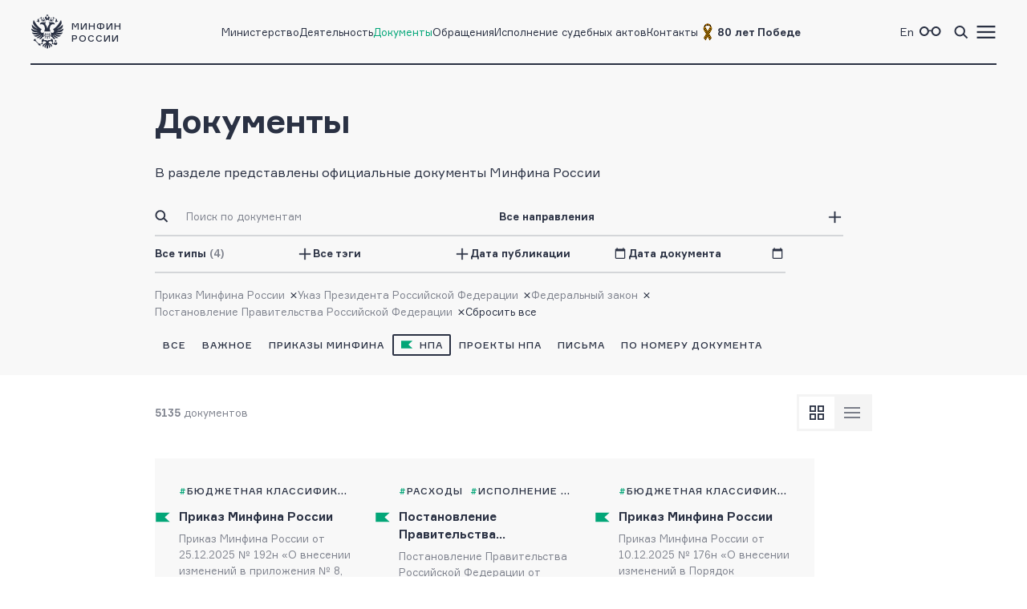

--- FILE ---
content_type: text/html; charset=utf-8
request_url: https://minfin.gov.ru/ru/document?TYPE_ID_4%5B%5D=2&TYPE_ID_4%5B%5D=11&TYPE_ID_4%5B%5D=5&TYPE_ID_4%5B%5D=20
body_size: 21564
content:
<!DOCTYPE html>
<html lang="ru-Ru" prefix="og://ogp.me/ns#">
<head>
    <title>Официальные документы Минфина России</title>
        <meta name="description" value="В разделе представлены официальные документы Минфина России, особо важные из которых отмечены специальной меткой" />
        <meta name="keywords" value="официальные, документы, Минфина России" />
    <meta name="engine" content="OSMF.siteInstance 1.0.1.304, master, il-ofsite-web02">
    <meta charset="UTF-8" />
    <meta name="viewport" content="width=device-width, initial-scale=1">

    <link rel="shortcut icon" href="/common/core/fav/favicon.ico">
    <link rel="apple-touch-icon" sizes="180x180" href="/common/core/fav/apple-touch-icon.png">
    <link rel="icon" type="image/png" sizes="32x32" href="/common/core/fav/favicon-32x32.png">
    <link rel="icon" type="image/png" sizes="16x16" href="/common/core/fav/favicon-16x16.png">
    <link rel="manifest" href="/common/core/fav/site.webmanifest.json">
    <link rel="mask-icon" href="/common/core/fav/safari-pinned-tab.svg" color="#5bbad5">
    <meta name="msapplication-TileColor" content="#ffc40d">
    <meta name="theme-color" content="#ffffff">
    
    <meta property="og:title" content="Официальные документы Минфина России">
<meta property="og:type" content="website">
<meta property="og:url" content="https://minfin.gov.ru/ru/document?TYPE_ID_4[]=2&TYPE_ID_4[]=11&TYPE_ID_4[]=5&TYPE_ID_4[]=20">
<meta property="og:site_name" content="minfin.gov.ru">
<meta property="og:description" content="В разделе представлены официальные документы Минфина России, особо важные из которых отмечены специальной меткой"><meta property="og:image" content="https://minfin.gov.ru/common/core/fav/minfin_og.png">
<meta property="og:image:width" content="800">
<meta property="og:image:height" content="400">


    <link rel="stylesheet" href="/common/core/css/fonts.css">
    <link rel="stylesheet" href="/common/core/css/text.css?bc661eebe516b4a95134adf593a9bf44" />
    <!--[if lt IE 9]>
    <script src="http://html5shiv.googlecode.com/svn/trunk/html5.js"></script>
    <![endif]-->

    <link rel="stylesheet" href="/common/bvi/css/bvi.css?bc661eebe516b4a95134adf593a9bf44" />
    <link rel="stylesheet" href="/common/core/css/with_bvi.css?bc661eebe516b4a95134adf593a9bf44" />
    <link rel="stylesheet" href="/common/core/css/components.css?bc661eebe516b4a95134adf593a9bf44" />
    <link rel="stylesheet" href="/common/core/css/filters.css" />
    <link rel="stylesheet" href="/common/core/css/form.css?bc661eebe516b4a95134adf593a9bf44" />

    <link rel="stylesheet" href="/common/core/css/banner.css?bc661eebe516b4a95134adf593a9bf44" />
    <link rel="stylesheet" href="/common/core/css/news.css?bc661eebe516b4a95134adf593a9bf44" />
    <link rel="stylesheet" href="/common/core/css/documents.css?bc661eebe516b4a95134adf593a9bf44" />
    <link rel="stylesheet" href="/common/core/css/resources.css?bc661eebe516b4a95134adf593a9bf44" />
    <link rel="stylesheet" href="/common/core/css/blocks.css?bc661eebe516b4a95134adf593a9bf44" />
    <link rel="stylesheet" href="/common/core/css/cards.css?bc661eebe516b4a95134adf593a9bf44" />
    <link rel="stylesheet" href="/common/core/css/dropdown.min.css" />

                <link rel="stylesheet" href="/common/core/css/modules/content_text.css?bc661eebe516b4a95134adf593a9bf44" asp-append-version="true" />
                <link rel="stylesheet" href="/common/core/css/modules/alt_menu.css?bc661eebe516b4a95134adf593a9bf44" asp-append-version="true" />
                <link rel="stylesheet" href="/common/core/css/modules/search.css?bc661eebe516b4a95134adf593a9bf44" asp-append-version="true" />
            
            <link rel="stylesheet" href="/common/core/css/pages/docs.css?bc661eebe516b4a95134adf593a9bf44" />

    <script src="/common/bvi/js/bvi.js?bc661eebe516b4a95134adf593a9bf44"></script>
    <script src="/common/core/js/jquery-1.11.0.min.js"></script>
    <script src="/common/core/js/dropdown.min.js"></script>
    <script src="/common/core/js/components.js?bc661eebe516b4a95134adf593a9bf44&amp;v=hdZdl7D1Eb4oxwpp1vtbWJXbl_ypOtZ9pV_tVpVw6PI"></script>
    <script>window.ModuleRouter = "/moduleRouter";</script>

</head>

<body>
    <div class="main_page_container docs_page">



<div class="main_content_container bc_gray">

    <div class="header_container">

        <header class="page_width">

            <div class="header_part">
<p><a href="/"><span class="logo_icon"></span><span class="logo_text"><span>Минфин</span><span>России</span></span></a></p>

            </div>

            <div class="header_part nav_menu">

<nav>
    <ul class="nav_list t_mn2">
            <li class="nav_item">
                    <a href="/ru/ministry/" title="Министерство" >Министерство</a>
            </li>
            <li class="nav_item">
                    <a href="/ru/perfomance/" title="Деятельность" >Деятельность</a>
            </li>
            <li class="nav_item active current">
                    <a href="/ru/document/" title="Документы" >Документы</a>
            </li>
            <li class="nav_item">
                    <a href="/ru/appeal/" title="Обращения" >Обращения</a>
            </li>
            <li class="nav_item">
                    <a href="/ru/judicial/" title="Исполнение судебных актов" >Исполнение судебных актов</a>
            </li>
            <li class="nav_item">
                    <a href="/ru/contacts/" title="Контакты" >Контакты</a>
            </li>
            <li class="nav_item">
                    <a href="https://pobeda.minfin.gov.ru/" title="&#xD;&#xA;80 лет Победе" target=&quot;_blank&quot; rel=&quot;noopener noreferrer&quot;><span style="
    display: flex;
    gap: 3px;
    align-items: center;
"><img src="/common/upload/alt_menu/pic/2025/lenta.png" style="
    width: 24px;
    height: 24px;
">
<b>80 лет Победе</b></span></a>
            </li>
    </ul>
</nav>
            </div>

            <div class="header_part">
                <ul class="menu_link_list">
                        <li>
<p><a href="https://minfin.gov.ru/en/"><span>En</span></a></p>

                        </li>
                        <li>

<a href="#" class="bvi-open" style=""><span class="icon glasses_icon bvi-background-image"></span><span></span></a>
                        </li>
                        <li>

<a title="Поиск по сайту"  id="search_header_expand_btn"><span class="icon search_icon"></span><span></span></a>

<div class="header_block_search hidden">
    <div class="search_expanded_menu bc_dark">
        <div class="header_container">

            <div class="page_width">

                <div class="header_part">
                    <p><a href="/"><span class="logo_icon"></span><span class="logo_text"><span>Минфин</span><span>России</span></span></a></p>
                </div>
                <div class="header_part">
                    <button class="close_button"></button>
                </div>
            </div>
        </div>
        <form id="header_search_form" action="/ru/search" method="POST" class="filter_block_list search_form page_content_width">
            <div class="filter_block text_filter_wrapper search_filter_wrapper">
                <div class="input_placeholder">
                    <button type="submit"></button>
                    <input placeholder="Поиск по сайту"
                           data-autocomplete="/moduleRouter/?page_id=10009&area_id=26"
                           id="search_txt_26" name="q_26" value="">
                    <span class="loading_icon"></span>
                    <a href="#" class="clear_btn"></a>
                </div>
            </div>
        </form>
        <div class="header_search_results bc_white scrollable hidden">

        </div>
    </div>
</div>                        </li>
                        <li><a href="#"><span class="icon menu_icon"></span><span></span></a></li>
                </ul>
            </div>

        </header>
            <div class="header_popup">
                <div class="nav_expanded_menu bc_dark">

<ul class="nav_list">
        <li class="nav_item">
            <a href="https://pobeda.minfin.gov.ru/" target=&quot;_blank&quot; rel=&quot;noopener noreferrer&quot; class="t_mn2">
                <span style="
    display: flex;
    gap: 3px;
    align-items: center;
"><img src="/common/upload/alt_menu/pic/2025/lenta.png" style="
    width: 24px;
    height: 24px;
">
<b>80 лет Победе</b></span>
            </a>
        </li>
        <li class="nav_item">
            <a href="/ru/ministry/"  class="t_mn2">
                Министерство
            </a>
        </li>
        <li class="nav_item">
            <a href="/ru/perfomance/"  class="t_mn2">
                Деятельность
            </a>
        </li>
        <li class="nav_item">
            <a href="/ru/ministry/structure/"  class="t_mn2">
                Организационная структура
            </a>
        </li>
        <li class="nav_item">
            <a href="/ru/om/"  class="t_mn2">
                Открытое министерство
            </a>
        </li>
        <li class="nav_item">
            <a href="/ru/ministry/publicservice/"  class="t_mn2">
                Государственная служба
            </a>
        </li>
        <li class="nav_item">
            <a href="/ru/ministry/planMF/"  class="t_mn2">
                Планы и отчёты
            </a>
        </li>
        <li class="nav_item">
            <a href="/ru/om/eservices/"  class="t_mn2">
                Государственные услуги и функции
            </a>
        </li>
        <li class="nav_item active current">
            <a href="/ru/document/"  class="t_mn2">
                Документы
            </a>
        </li>
        <li class="nav_item">
            <a href="/ru/appeal/"  class="t_mn2">
                Обращения
            </a>
        </li>
        <li class="nav_item">
            <a href="https://job.minfin.gov.ru" target=&quot;_blank&quot; rel=&quot;noopener noreferrer&quot; class="t_mn2">
                Вакансии
            </a>
        </li>
        <li class="nav_item">
            <a href="/ru/opendata/"  class="t_mn2">
                Открытые данные
            </a>
        </li>
        <li class="nav_item">
            <a href="/ru/statistics/"  class="t_mn2">
                Статистика
            </a>
        </li>
        <li class="nav_item">
            <a href="/ru/ismf/"  class="t_mn2">
                Информационные системы
            </a>
        </li>
        <li class="nav_item">
            <a href="/ru/judicial/"  class="t_mn2">
                Исполнение судебных актов
            </a>
        </li>
        <li class="nav_item">
            <a href="/ru/contacts/"  class="t_mn2">
                Контакты
            </a>
        </li>
        <li class="nav_item">
            <a href="/ru/press-center/"  class="t_mn2">
                Пресс-центр
            </a>
        </li>
        <li class="nav_item">
            <a href="/ru/om/anticormk/"  class="t_mn2">
                Противодействие коррупции
            </a>
        </li>
        <li class="nav_item">
            <a href="/ru/fingram/"  class="t_mn2">
                Финансовая грамотность
            </a>
        </li>
        <li class="nav_item">
            <a href="/ru/permission/"  class="t_mn2">
                Выдача разрешений
            </a>
        </li>
        <li class="nav_item">
            <a href="/ru/covid-2019/"  class="t_mn2">
                <b>COVID-19</b>
            </a>
        </li>
        <li class="nav_item">
            <a href="/ru/compliance/"  class="t_mn2">
                Антимонопольный комплаенс
            </a>
        </li>
</ul>
                </div>
            </div>
    </div>
</div>

        
<!-- header block -->
<div class="main_content_container main_header_block bc_gray bg_page_header_docs">
        <div class="block_content_container header_block page_content_width">
        <!-- breadcrumbs -->
        <!-- breadcrumbs end -->

            <div class="page_title search_title">
                    <h1 class="block_title docs">Документы</h1>
            </div>
            <div class=" page_description">
                <div class="block_container">
<p>В разделе представлены официальные документы Минфина России</p>

                </div>
            </div>

            <div class="block_container search-block">
<div class="document_filter_block">
    <form autocomplete="off" class="search_form data_mobile_filter">
        <div class="filter_block_list">
            <h4 class="filter_block_title">Фильтры</h4>
            <div class="filter_block text_filter_wrapper search_filter_wrapper">
                <div class="input_placeholder">
                    <button type="submit"></button>
                        <input placeholder="Поиск по документам" id="search_txt" name="q_4" value=""/>
                    <span class="loading_icon"></span>
                    <a href="#" class="clear_btn"></a>
                </div>
            </div>
            <button type="button" class="filter_block_mobile_button" data-mobile-filter-trigger="filters">
                фильтры
            </button>


        <div class="filter_block select_filter_wrapper library_activity_sphere_filter_wrapper">
            <a class="input_placeholder" data-placeholder="Все направления">
                <span class="value">Все направления</span>
                <span class="btn_expand"></span>
            </a>

            <div class="value_list_container scrollable">
                <ul class="value_list">
                            <li class="value">
                                <input type="checkbox" class="replaced" name="LIBRARY_ACTIVITY_SPHERE_4[]" value="1" id="LIBRARY_ACTIVITY_SPHERE_4_1"
                                                                              data-name="LIBRARY_ACTIVITY_SPHERE_4">
                                <label for="LIBRARY_ACTIVITY_SPHERE_4_1">Финансовая политика</label>
                            </li>
                            <li class="value">
                                <input type="checkbox" class="replaced" name="LIBRARY_ACTIVITY_SPHERE_4[]" value="3" id="LIBRARY_ACTIVITY_SPHERE_4_3"
                                                                              data-name="LIBRARY_ACTIVITY_SPHERE_4">
                                <label for="LIBRARY_ACTIVITY_SPHERE_4_3">Бюджет</label>
                            </li>
                            <li class="value">
                                <input type="checkbox" class="replaced" name="LIBRARY_ACTIVITY_SPHERE_4[]" value="4" id="LIBRARY_ACTIVITY_SPHERE_4_4"
                                                                              data-name="LIBRARY_ACTIVITY_SPHERE_4">
                                <label for="LIBRARY_ACTIVITY_SPHERE_4_4">Бухгалтерский учет и отчетность</label>
                            </li>
                            <li class="value">
                                <input type="checkbox" class="replaced" name="LIBRARY_ACTIVITY_SPHERE_4[]" value="5" id="LIBRARY_ACTIVITY_SPHERE_4_5"
                                                                              data-name="LIBRARY_ACTIVITY_SPHERE_4">
                                <label for="LIBRARY_ACTIVITY_SPHERE_4_5">Фонд национального благосостояния</label>
                            </li>
                            <li class="value">
                                <input type="checkbox" class="replaced" name="LIBRARY_ACTIVITY_SPHERE_4[]" value="7" id="LIBRARY_ACTIVITY_SPHERE_4_7"
                                                                              data-name="LIBRARY_ACTIVITY_SPHERE_4">
                                <label for="LIBRARY_ACTIVITY_SPHERE_4_7">Налоговая политика</label>
                            </li>
                            <li class="value">
                                <input type="checkbox" class="replaced" name="LIBRARY_ACTIVITY_SPHERE_4[]" value="8" id="LIBRARY_ACTIVITY_SPHERE_4_8"
                                                                              data-name="LIBRARY_ACTIVITY_SPHERE_4">
                                <label for="LIBRARY_ACTIVITY_SPHERE_4_8">Аудиторская деятельность</label>
                            </li>
                            <li class="value">
                                <input type="checkbox" class="replaced" name="LIBRARY_ACTIVITY_SPHERE_4[]" value="9" id="LIBRARY_ACTIVITY_SPHERE_4_9"
                                                                              data-name="LIBRARY_ACTIVITY_SPHERE_4">
                                <label for="LIBRARY_ACTIVITY_SPHERE_4_9">Государственный долг</label>
                            </li>
                            <li class="value">
                                <input type="checkbox" class="replaced" name="LIBRARY_ACTIVITY_SPHERE_4[]" value="10" id="LIBRARY_ACTIVITY_SPHERE_4_10"
                                                                              data-name="LIBRARY_ACTIVITY_SPHERE_4">
                                <label for="LIBRARY_ACTIVITY_SPHERE_4_10">Международные финансовые отношения и международное сотрудничество</label>
                            </li>
                            <li class="value">
                                <input type="checkbox" class="replaced" name="LIBRARY_ACTIVITY_SPHERE_4[]" value="15" id="LIBRARY_ACTIVITY_SPHERE_4_15"
                                                                              data-name="LIBRARY_ACTIVITY_SPHERE_4">
                                <label for="LIBRARY_ACTIVITY_SPHERE_4_15">Организация и проведение лотерей, азартных игр</label>
                            </li>
                            <li class="value">
                                <input type="checkbox" class="replaced" name="LIBRARY_ACTIVITY_SPHERE_4[]" value="16" id="LIBRARY_ACTIVITY_SPHERE_4_16"
                                                                              data-name="LIBRARY_ACTIVITY_SPHERE_4">
                                <label for="LIBRARY_ACTIVITY_SPHERE_4_16">Информационные системы</label>
                            </li>
                            <li class="value">
                                <input type="checkbox" class="replaced" name="LIBRARY_ACTIVITY_SPHERE_4[]" value="17" id="LIBRARY_ACTIVITY_SPHERE_4_17"
                                                                              data-name="LIBRARY_ACTIVITY_SPHERE_4">
                                <label for="LIBRARY_ACTIVITY_SPHERE_4_17">Производство и реализация защищенной от подделок полиграфической продукции</label>
                            </li>
                            <li class="value">
                                <input type="checkbox" class="replaced" name="LIBRARY_ACTIVITY_SPHERE_4[]" value="18" id="LIBRARY_ACTIVITY_SPHERE_4_18"
                                                                              data-name="LIBRARY_ACTIVITY_SPHERE_4">
                                <label for="LIBRARY_ACTIVITY_SPHERE_4_18">Производство, переработка и обращение драгоценных металлов и драгоценных камней</label>
                            </li>
                            <li class="value">
                                <input type="checkbox" class="replaced" name="LIBRARY_ACTIVITY_SPHERE_4[]" value="19" id="LIBRARY_ACTIVITY_SPHERE_4_19"
                                                                              data-name="LIBRARY_ACTIVITY_SPHERE_4">
                                <label for="LIBRARY_ACTIVITY_SPHERE_4_19">Накопительная и негосударственная пенсии</label>
                            </li>
                            <li class="value">
                                <input type="checkbox" class="replaced" name="LIBRARY_ACTIVITY_SPHERE_4[]" value="26" id="LIBRARY_ACTIVITY_SPHERE_4_26"
                                                                              data-name="LIBRARY_ACTIVITY_SPHERE_4">
                                <label for="LIBRARY_ACTIVITY_SPHERE_4_26">Межбюджетные отношения с регионами и муниципалитетами</label>
                            </li>
                            <li class="value">
                                <input type="checkbox" class="replaced" name="LIBRARY_ACTIVITY_SPHERE_4[]" value="27" id="LIBRARY_ACTIVITY_SPHERE_4_27"
                                                                              data-name="LIBRARY_ACTIVITY_SPHERE_4">
                                <label for="LIBRARY_ACTIVITY_SPHERE_4_27">Единый федеральный информационный ресурс, содержащий сведения о населении Российской Федерации</label>
                            </li>
                            <li class="value">
                                <input type="checkbox" class="replaced" name="LIBRARY_ACTIVITY_SPHERE_4[]" value="28" id="LIBRARY_ACTIVITY_SPHERE_4_28"
                                                                              data-name="LIBRARY_ACTIVITY_SPHERE_4">
                                <label for="LIBRARY_ACTIVITY_SPHERE_4_28">Государственная поддержка жилищного (ипотечного) кредитования</label>
                            </li>
                            <li class="value">
                                <input type="checkbox" class="replaced" name="LIBRARY_ACTIVITY_SPHERE_4[]" value="29" id="LIBRARY_ACTIVITY_SPHERE_4_29"
                                                                              data-name="LIBRARY_ACTIVITY_SPHERE_4">
                                <label for="LIBRARY_ACTIVITY_SPHERE_4_29">Контрактная система</label>
                            </li>
                            <li class="value">
                                <input type="checkbox" class="replaced" name="LIBRARY_ACTIVITY_SPHERE_4[]" value="30" id="LIBRARY_ACTIVITY_SPHERE_4_30"
                                                                              data-name="LIBRARY_ACTIVITY_SPHERE_4">
                                <label for="LIBRARY_ACTIVITY_SPHERE_4_30">Открытые данные</label>
                            </li>
                            <li class="value">
                                <input type="checkbox" class="replaced" name="LIBRARY_ACTIVITY_SPHERE_4[]" value="33" id="LIBRARY_ACTIVITY_SPHERE_4_33"
                                                                              data-name="LIBRARY_ACTIVITY_SPHERE_4">
                                <label for="LIBRARY_ACTIVITY_SPHERE_4_33">Выдача разрешений в рамках Указов №№ 79, 81, 95, 254, 618, 138, 771</label>
                            </li>
                            <li class="value">
                                <input type="checkbox" class="replaced" name="LIBRARY_ACTIVITY_SPHERE_4[]" value="34" id="LIBRARY_ACTIVITY_SPHERE_4_34"
                                                                              data-name="LIBRARY_ACTIVITY_SPHERE_4">
                                <label for="LIBRARY_ACTIVITY_SPHERE_4_34">Противодействие коррупции</label>
                            </li>
                            <li class="value">
                                <input type="checkbox" class="replaced" name="LIBRARY_ACTIVITY_SPHERE_4[]" value="35" id="LIBRARY_ACTIVITY_SPHERE_4_35"
                                                                              data-name="LIBRARY_ACTIVITY_SPHERE_4">
                                <label for="LIBRARY_ACTIVITY_SPHERE_4_35">Проектная деятельность</label>
                            </li>
                            <li class="value">
                                <input type="checkbox" class="replaced" name="LIBRARY_ACTIVITY_SPHERE_4[]" value="36" id="LIBRARY_ACTIVITY_SPHERE_4_36"
                                                                              data-name="LIBRARY_ACTIVITY_SPHERE_4">
                                <label for="LIBRARY_ACTIVITY_SPHERE_4_36">Федеральная информационная адресная система</label>
                            </li>
                            <li class="value">
                                <input type="checkbox" class="replaced" name="LIBRARY_ACTIVITY_SPHERE_4[]" value="37" id="LIBRARY_ACTIVITY_SPHERE_4_37"
                                                                              data-name="LIBRARY_ACTIVITY_SPHERE_4">
                                <label for="LIBRARY_ACTIVITY_SPHERE_4_37">Открытое министерство</label>
                            </li>
                            <li class="value">
                                <input type="checkbox" class="replaced" name="LIBRARY_ACTIVITY_SPHERE_4[]" value="38" id="LIBRARY_ACTIVITY_SPHERE_4_38"
                                                                              data-name="LIBRARY_ACTIVITY_SPHERE_4">
                                <label for="LIBRARY_ACTIVITY_SPHERE_4_38">Государственная гражданская служба</label>
                            </li>
                            <li class="value">
                                <input type="checkbox" class="replaced" name="LIBRARY_ACTIVITY_SPHERE_4[]" value="39" id="LIBRARY_ACTIVITY_SPHERE_4_39"
                                                                              data-name="LIBRARY_ACTIVITY_SPHERE_4">
                                <label for="LIBRARY_ACTIVITY_SPHERE_4_39">Финансовая грамотность</label>
                            </li>
                            <li class="value">
                                <input type="checkbox" class="replaced" name="LIBRARY_ACTIVITY_SPHERE_4[]" value="51" id="LIBRARY_ACTIVITY_SPHERE_4_51"
                                                                              data-name="LIBRARY_ACTIVITY_SPHERE_4">
                                <label for="LIBRARY_ACTIVITY_SPHERE_4_51">Бухгалтерский учет государственных финансов</label>
                            </li>
                            <li class="value">
                                <input type="checkbox" class="replaced" name="LIBRARY_ACTIVITY_SPHERE_4[]" value="52" id="LIBRARY_ACTIVITY_SPHERE_4_52"
                                                                              data-name="LIBRARY_ACTIVITY_SPHERE_4">
                                <label for="LIBRARY_ACTIVITY_SPHERE_4_52">Подкомиссия по оказанию финансовых мер поддержки отдельным организациям отраслей экономики Российской Федерации</label>
                            </li>
                </ul>
            </div>
        </div>


            <div class="filter_block select_filter_wrapper type_id_filter_wrapper">
                <a class="input_placeholder" data-placeholder="Все типы">
                    <span class="value">Все типы</span>
                    <span class="btn_expand"></span>
                </a>

                <div class="value_list_container scrollable">
                    <ul class="value_list">
                <li class="value">
                    <input type="checkbox" class="replaced" name="TYPE_ID_4[]" value="67" id="TYPE_ID_4_67"
                                                                data-name="TYPE_ID_4">
                    <label for="TYPE_ID_4_67">Статистика</label>

                </li>
                <li class="value">
                    <input type="checkbox" class="replaced" name="TYPE_ID_4[]" value="3" id="TYPE_ID_4_3"
                                                                data-name="TYPE_ID_4">
                    <label for="TYPE_ID_4_3">Пресс-релиз</label>

                </li>
                <li class="value">
                    <input type="checkbox" class="replaced" name="TYPE_ID_4[]" value="64" id="TYPE_ID_4_64"
                                                                data-name="TYPE_ID_4">
                    <label for="TYPE_ID_4_64">Разъяснения</label>

                </li>
                <li class="value">
                    <input type="checkbox" class="replaced" name="TYPE_ID_4[]" value="57" id="TYPE_ID_4_57"
                                                                data-name="TYPE_ID_4">
                    <label for="TYPE_ID_4_57">Форма</label>

                </li>
                <li class="value">
                    <input type="checkbox" class="replaced" name="TYPE_ID_4[]" value="2" id="TYPE_ID_4_2"
                                checked=&quot;checked&quot;                                data-name="TYPE_ID_4">
                    <label for="TYPE_ID_4_2">Приказ Минфина России</label>

                </li>
                <li class="value">
                    <input type="checkbox" class="replaced" name="TYPE_ID_4[]" value="19" id="TYPE_ID_4_19"
                                                                data-name="TYPE_ID_4">
                    <label for="TYPE_ID_4_19">Протокол</label>

                </li>
                <li class="value">
                    <input type="checkbox" class="replaced" name="TYPE_ID_4[]" value="49" id="TYPE_ID_4_49"
                                                                data-name="TYPE_ID_4">
                    <label for="TYPE_ID_4_49">Рекомендация</label>

                </li>
                <li class="value">
                    <input type="checkbox" class="replaced" name="TYPE_ID_4[]" value="53" id="TYPE_ID_4_53"
                                                                data-name="TYPE_ID_4">
                    <label for="TYPE_ID_4_53">Презентация</label>

                </li>
                <li class="value">
                    <input type="checkbox" class="replaced" name="TYPE_ID_4[]" value="42" id="TYPE_ID_4_42"
                                                                data-name="TYPE_ID_4">
                    <label for="TYPE_ID_4_42">Стенограмма</label>

                </li>
                <li class="value">
                    <input type="checkbox" class="replaced" name="TYPE_ID_4[]" value="33" id="TYPE_ID_4_33"
                                                                data-name="TYPE_ID_4">
                    <label for="TYPE_ID_4_33">Заключение</label>

                </li>
                <li class="value">
                    <input type="checkbox" class="replaced" name="TYPE_ID_4[]" value="43" id="TYPE_ID_4_43"
                                                                data-name="TYPE_ID_4">
                    <label for="TYPE_ID_4_43">Распоряжение Правительства Российской Федерации</label>

                </li>
                <li class="value">
                    <input type="checkbox" class="replaced" name="TYPE_ID_4[]" value="56" id="TYPE_ID_4_56"
                                                                data-name="TYPE_ID_4">
                    <label for="TYPE_ID_4_56">Информационное письмо</label>

                </li>
                <li class="value">
                    <input type="checkbox" class="replaced" name="TYPE_ID_4[]" value="54" id="TYPE_ID_4_54"
                                                                data-name="TYPE_ID_4">
                    <label for="TYPE_ID_4_54">Отчёт</label>

                </li>
                <li class="value">
                    <input type="checkbox" class="replaced" name="TYPE_ID_4[]" value="62" id="TYPE_ID_4_62"
                                                                data-name="TYPE_ID_4">
                    <label for="TYPE_ID_4_62">Регламент</label>

                </li>
                <li class="value">
                    <input type="checkbox" class="replaced" name="TYPE_ID_4[]" value="61" id="TYPE_ID_4_61"
                                                                data-name="TYPE_ID_4">
                    <label for="TYPE_ID_4_61">Методические рекомендации</label>

                </li>
                <li class="value">
                    <input type="checkbox" class="replaced" name="TYPE_ID_4[]" value="20" id="TYPE_ID_4_20"
                                checked=&quot;checked&quot;                                data-name="TYPE_ID_4">
                    <label for="TYPE_ID_4_20">Указ Президента Российской Федерации</label>

                </li>
                <li class="value">
                    <input type="checkbox" class="replaced" name="TYPE_ID_4[]" value="68" id="TYPE_ID_4_68"
                                                                data-name="TYPE_ID_4">
                    <label for="TYPE_ID_4_68">Прочие нормативные правовые акты</label>

                </li>
                <li class="value">
                    <input type="checkbox" class="replaced" name="TYPE_ID_4[]" value="55" id="TYPE_ID_4_55"
                                                                data-name="TYPE_ID_4">
                    <label for="TYPE_ID_4_55">Фотоотчёт</label>

                </li>
                <li class="value">
                    <input type="checkbox" class="replaced" name="TYPE_ID_4[]" value="100" id="TYPE_ID_4_100"
                                                                data-name="TYPE_ID_4">
                    <label for="TYPE_ID_4_100">Видео</label>

                </li>
                <li class="value">
                    <input type="checkbox" class="replaced" name="TYPE_ID_4[]" value="12" id="TYPE_ID_4_12"
                                                                data-name="TYPE_ID_4">
                    <label for="TYPE_ID_4_12">Информационное сообщение</label>

                </li>
                <li class="value">
                    <input type="checkbox" class="replaced" name="TYPE_ID_4[]" value="7" id="TYPE_ID_4_7"
                                                                data-name="TYPE_ID_4">
                    <label for="TYPE_ID_4_7">Положение</label>

                </li>
                <li class="value">
                    <input type="checkbox" class="replaced" name="TYPE_ID_4[]" value="6" id="TYPE_ID_4_6"
                                                                data-name="TYPE_ID_4">
                    <label for="TYPE_ID_4_6">Письмо Минфина России</label>

                </li>
                <li class="value">
                    <input type="checkbox" class="replaced" name="TYPE_ID_4[]" value="104" id="TYPE_ID_4_104"
                                                                data-name="TYPE_ID_4">
                    <label for="TYPE_ID_4_104">Повестка</label>

                </li>
                <li class="value">
                    <input type="checkbox" class="replaced" name="TYPE_ID_4[]" value="8" id="TYPE_ID_4_8"
                                                                data-name="TYPE_ID_4">
                    <label for="TYPE_ID_4_8">Мероприятие</label>

                </li>
                <li class="value">
                    <input type="checkbox" class="replaced" name="TYPE_ID_4[]" value="72" id="TYPE_ID_4_72"
                                                                data-name="TYPE_ID_4">
                    <label for="TYPE_ID_4_72">План</label>

                </li>
                <li class="value">
                    <input type="checkbox" class="replaced" name="TYPE_ID_4[]" value="44" id="TYPE_ID_4_44"
                                                                data-name="TYPE_ID_4">
                    <label for="TYPE_ID_4_44">Телеграмма</label>

                </li>
                <li class="value">
                    <input type="checkbox" class="replaced" name="TYPE_ID_4[]" value="5" id="TYPE_ID_4_5"
                                checked=&quot;checked&quot;                                data-name="TYPE_ID_4">
                    <label for="TYPE_ID_4_5">Федеральный закон</label>

                </li>
                <li class="value">
                    <input type="checkbox" class="replaced" name="TYPE_ID_4[]" value="103" id="TYPE_ID_4_103"
                                                                data-name="TYPE_ID_4">
                    <label for="TYPE_ID_4_103">График</label>

                </li>
                <li class="value">
                    <input type="checkbox" class="replaced" name="TYPE_ID_4[]" value="60" id="TYPE_ID_4_60"
                                                                data-name="TYPE_ID_4">
                    <label for="TYPE_ID_4_60">Планы, программы и графики</label>

                </li>
                <li class="value">
                    <input type="checkbox" class="replaced" name="TYPE_ID_4[]" value="11" id="TYPE_ID_4_11"
                                checked=&quot;checked&quot;                                data-name="TYPE_ID_4">
                    <label for="TYPE_ID_4_11">Постановление Правительства Российской Федерации</label>

                </li>
                <li class="value">
                    <input type="checkbox" class="replaced" name="TYPE_ID_4[]" value="99" id="TYPE_ID_4_99"
                                                                data-name="TYPE_ID_4">
                    <label for="TYPE_ID_4_99">Порядок</label>

                </li>
                <li class="value">
                    <input type="checkbox" class="replaced" name="TYPE_ID_4[]" value="1" id="TYPE_ID_4_1"
                                                                data-name="TYPE_ID_4">
                    <label for="TYPE_ID_4_1">Высказывание</label>

                </li>
                <li class="value">
                    <input type="checkbox" class="replaced" name="TYPE_ID_4[]" value="4" id="TYPE_ID_4_4"
                                                                data-name="TYPE_ID_4">
                    <label for="TYPE_ID_4_4">Интервью</label>

                </li>
                <li class="value">
                    <input type="checkbox" class="replaced" name="TYPE_ID_4[]" value="9" id="TYPE_ID_4_9"
                                                                data-name="TYPE_ID_4">
                    <label for="TYPE_ID_4_9">Документ</label>

                </li>
                    </ul>
                </div>
            </div>


        <div class="filter_block select_filter_wrapper tag_filter_wrapper">
            <a class="input_placeholder" data-placeholder="Все тэги">
                <span class="value">Все тэги</span>
                <span class="btn_expand"></span>
            </a>
            <div class="value_list_container scrollable">
                <ul class="value_list">
                        <li class="value">
                            <input type="checkbox" class="replaced" value="1431" name="TAG_ID_4[]" id="TAG_ID_4_1431"  data-name="TAG_ID_4">
                            <label for="TAG_ID_4_1431">223-ФЗ</label>
                        </li>
                        <li class="value">
                            <input type="checkbox" class="replaced" value="1371" name="TAG_ID_4[]" id="TAG_ID_4_1371"  data-name="TAG_ID_4">
                            <label for="TAG_ID_4_1371">44-ФЗ</label>
                        </li>
                        <li class="value">
                            <input type="checkbox" class="replaced" value="1173" name="TAG_ID_4[]" id="TAG_ID_4_1173"  data-name="TAG_ID_4">
                            <label for="TAG_ID_4_1173">83-ФЗ</label>
                        </li>
                        <li class="value">
                            <input type="checkbox" class="replaced" value="1208" name="TAG_ID_4[]" id="TAG_ID_4_1208"  data-name="TAG_ID_4">
                            <label for="TAG_ID_4_1208">Азартные игры</label>
                        </li>
                        <li class="value">
                            <input type="checkbox" class="replaced" value="1506" name="TAG_ID_4[]" id="TAG_ID_4_1506"  data-name="TAG_ID_4">
                            <label for="TAG_ID_4_1506">АИС</label>
                        </li>
                        <li class="value">
                            <input type="checkbox" class="replaced" value="1265" name="TAG_ID_4[]" id="TAG_ID_4_1265"  data-name="TAG_ID_4">
                            <label for="TAG_ID_4_1265">АИС &quot;Финансы&quot;</label>
                        </li>
                        <li class="value">
                            <input type="checkbox" class="replaced" value="1562" name="TAG_ID_4[]" id="TAG_ID_4_1562"  data-name="TAG_ID_4">
                            <label for="TAG_ID_4_1562">Акцизы</label>
                        </li>
                        <li class="value">
                            <input type="checkbox" class="replaced" value="1459" name="TAG_ID_4[]" id="TAG_ID_4_1459"  data-name="TAG_ID_4">
                            <label for="TAG_ID_4_1459">Алкоголь</label>
                        </li>
                        <li class="value">
                            <input type="checkbox" class="replaced" value="1242" name="TAG_ID_4[]" id="TAG_ID_4_1242"  data-name="TAG_ID_4">
                            <label for="TAG_ID_4_1242">Алмазювелирэкспорт</label>
                        </li>
                        <li class="value">
                            <input type="checkbox" class="replaced" value="1373" name="TAG_ID_4[]" id="TAG_ID_4_1373"  data-name="TAG_ID_4">
                            <label for="TAG_ID_4_1373">Антимонопольный комплаенс</label>
                        </li>
                        <li class="value">
                            <input type="checkbox" class="replaced" value="1178" name="TAG_ID_4[]" id="TAG_ID_4_1178"  data-name="TAG_ID_4">
                            <label for="TAG_ID_4_1178">Архив</label>
                        </li>
                        <li class="value">
                            <input type="checkbox" class="replaced" value="9" name="TAG_ID_4[]" id="TAG_ID_4_9"  data-name="TAG_ID_4">
                            <label for="TAG_ID_4_9">Ассигнования</label>
                        </li>
                        <li class="value">
                            <input type="checkbox" class="replaced" value="1251" name="TAG_ID_4[]" id="TAG_ID_4_1251"  data-name="TAG_ID_4">
                            <label for="TAG_ID_4_1251">Аттестационная комиссия</label>
                        </li>
                        <li class="value">
                            <input type="checkbox" class="replaced" value="1450" name="TAG_ID_4[]" id="TAG_ID_4_1450"  data-name="TAG_ID_4">
                            <label for="TAG_ID_4_1450">Аттестация</label>
                        </li>
                        <li class="value">
                            <input type="checkbox" class="replaced" value="28" name="TAG_ID_4[]" id="TAG_ID_4_28"  data-name="TAG_ID_4">
                            <label for="TAG_ID_4_28">Аттестация аудиторов</label>
                        </li>
                        <li class="value">
                            <input type="checkbox" class="replaced" value="61" name="TAG_ID_4[]" id="TAG_ID_4_61"  data-name="TAG_ID_4">
                            <label for="TAG_ID_4_61">Аудит</label>
                        </li>
                        <li class="value">
                            <input type="checkbox" class="replaced" value="23" name="TAG_ID_4[]" id="TAG_ID_4_23"  data-name="TAG_ID_4">
                            <label for="TAG_ID_4_23">Аудиторы и аудиторские организации</label>
                        </li>
                        <li class="value">
                            <input type="checkbox" class="replaced" value="1349" name="TAG_ID_4[]" id="TAG_ID_4_1349"  data-name="TAG_ID_4">
                            <label for="TAG_ID_4_1349">Аукцион</label>
                        </li>
                        <li class="value">
                            <input type="checkbox" class="replaced" value="69" name="TAG_ID_4[]" id="TAG_ID_4_69"  data-name="TAG_ID_4">
                            <label for="TAG_ID_4_69">Банки</label>
                        </li>
                        <li class="value">
                            <input type="checkbox" class="replaced" value="57" name="TAG_ID_4[]" id="TAG_ID_4_57"  data-name="TAG_ID_4">
                            <label for="TAG_ID_4_57">Бухучет</label>
                        </li>
                        <li class="value">
                            <input type="checkbox" class="replaced" value="1171" name="TAG_ID_4[]" id="TAG_ID_4_1171"  data-name="TAG_ID_4">
                            <label for="TAG_ID_4_1171">Бухучет госсектора</label>
                        </li>
                        <li class="value">
                            <input type="checkbox" class="replaced" value="40" name="TAG_ID_4[]" id="TAG_ID_4_40"  data-name="TAG_ID_4">
                            <label for="TAG_ID_4_40">Бюджет</label>
                        </li>
                        <li class="value">
                            <input type="checkbox" class="replaced" value="1167" name="TAG_ID_4[]" id="TAG_ID_4_1167"  data-name="TAG_ID_4">
                            <label for="TAG_ID_4_1167">Бюджет для граждан</label>
                        </li>
                        <li class="value">
                            <input type="checkbox" class="replaced" value="80" name="TAG_ID_4[]" id="TAG_ID_4_80"  data-name="TAG_ID_4">
                            <label for="TAG_ID_4_80">Бюджетная классификация</label>
                        </li>
                        <li class="value">
                            <input type="checkbox" class="replaced" value="77" name="TAG_ID_4[]" id="TAG_ID_4_77"  data-name="TAG_ID_4">
                            <label for="TAG_ID_4_77">Бюджетная политика</label>
                        </li>
                        <li class="value">
                            <input type="checkbox" class="replaced" value="1199" name="TAG_ID_4[]" id="TAG_ID_4_1199"  data-name="TAG_ID_4">
                            <label for="TAG_ID_4_1199">Бюджетная реформа</label>
                        </li>
                        <li class="value">
                            <input type="checkbox" class="replaced" value="1170" name="TAG_ID_4[]" id="TAG_ID_4_1170"  data-name="TAG_ID_4">
                            <label for="TAG_ID_4_1170">Бюджетная роспись</label>
                        </li>
                        <li class="value">
                            <input type="checkbox" class="replaced" value="1424" name="TAG_ID_4[]" id="TAG_ID_4_1424"  data-name="TAG_ID_4">
                            <label for="TAG_ID_4_1424">Бюджетная смета</label>
                        </li>
                        <li class="value">
                            <input type="checkbox" class="replaced" value="1435" name="TAG_ID_4[]" id="TAG_ID_4_1435"  data-name="TAG_ID_4">
                            <label for="TAG_ID_4_1435">Бюджетные ассигнования</label>
                        </li>
                        <li class="value">
                            <input type="checkbox" class="replaced" value="1197" name="TAG_ID_4[]" id="TAG_ID_4_1197"  data-name="TAG_ID_4">
                            <label for="TAG_ID_4_1197">Бюджетный кодекс</label>
                        </li>
                        <li class="value">
                            <input type="checkbox" class="replaced" value="159" name="TAG_ID_4[]" id="TAG_ID_4_159"  data-name="TAG_ID_4">
                            <label for="TAG_ID_4_159">Бюджеты субъектов РФ</label>
                        </li>
                        <li class="value">
                            <input type="checkbox" class="replaced" value="1244" name="TAG_ID_4[]" id="TAG_ID_4_1244"  data-name="TAG_ID_4">
                            <label for="TAG_ID_4_1244">Вакансии</label>
                        </li>
                        <li class="value">
                            <input type="checkbox" class="replaced" value="1375" name="TAG_ID_4[]" id="TAG_ID_4_1375"  data-name="TAG_ID_4">
                            <label for="TAG_ID_4_1375">Валюта</label>
                        </li>
                        <li class="value">
                            <input type="checkbox" class="replaced" value="1241" name="TAG_ID_4[]" id="TAG_ID_4_1241"  data-name="TAG_ID_4">
                            <label for="TAG_ID_4_1241">Ведомственная охрана</label>
                        </li>
                        <li class="value">
                            <input type="checkbox" class="replaced" value="1195" name="TAG_ID_4[]" id="TAG_ID_4_1195"  data-name="TAG_ID_4">
                            <label for="TAG_ID_4_1195">Внешний долг</label>
                        </li>
                        <li class="value">
                            <input type="checkbox" class="replaced" value="1192" name="TAG_ID_4[]" id="TAG_ID_4_1192"  data-name="TAG_ID_4">
                            <label for="TAG_ID_4_1192">Внутренний долг</label>
                        </li>
                        <li class="value">
                            <input type="checkbox" class="replaced" value="1428" name="TAG_ID_4[]" id="TAG_ID_4_1428"  data-name="TAG_ID_4">
                            <label for="TAG_ID_4_1428">Внутренний финансовый аудит</label>
                        </li>
                        <li class="value">
                            <input type="checkbox" class="replaced" value="1368" name="TAG_ID_4[]" id="TAG_ID_4_1368"  data-name="TAG_ID_4">
                            <label for="TAG_ID_4_1368">Газ</label>
                        </li>
                        <li class="value">
                            <input type="checkbox" class="replaced" value="1193" name="TAG_ID_4[]" id="TAG_ID_4_1193"  data-name="TAG_ID_4">
                            <label for="TAG_ID_4_1193">ГКО-ОФЗ</label>
                        </li>
                        <li class="value">
                            <input type="checkbox" class="replaced" value="19" name="TAG_ID_4[]" id="TAG_ID_4_19"  data-name="TAG_ID_4">
                            <label for="TAG_ID_4_19">Гознак</label>
                        </li>
                        <li class="value">
                            <input type="checkbox" class="replaced" value="76" name="TAG_ID_4[]" id="TAG_ID_4_76"  data-name="TAG_ID_4">
                            <label for="TAG_ID_4_76">Госдолг</label>
                        </li>
                        <li class="value">
                            <input type="checkbox" class="replaced" value="1172" name="TAG_ID_4[]" id="TAG_ID_4_1172"  data-name="TAG_ID_4">
                            <label for="TAG_ID_4_1172">Госпрограммы</label>
                        </li>
                        <li class="value">
                            <input type="checkbox" class="replaced" value="81" name="TAG_ID_4[]" id="TAG_ID_4_81"  data-name="TAG_ID_4">
                            <label for="TAG_ID_4_81">Госслужба</label>
                        </li>
                        <li class="value">
                            <input type="checkbox" class="replaced" value="1595" name="TAG_ID_4[]" id="TAG_ID_4_1595"  data-name="TAG_ID_4">
                            <label for="TAG_ID_4_1595">государственная поддержка</label>
                        </li>
                        <li class="value">
                            <input type="checkbox" class="replaced" value="1348" name="TAG_ID_4[]" id="TAG_ID_4_1348"  data-name="TAG_ID_4">
                            <label for="TAG_ID_4_1348">Государственная программа</label>
                        </li>
                        <li class="value">
                            <input type="checkbox" class="replaced" value="27" name="TAG_ID_4[]" id="TAG_ID_4_27"  data-name="TAG_ID_4">
                            <label for="TAG_ID_4_27">Государственное регулирование</label>
                        </li>
                        <li class="value">
                            <input type="checkbox" class="replaced" value="1389" name="TAG_ID_4[]" id="TAG_ID_4_1389"  data-name="TAG_ID_4">
                            <label for="TAG_ID_4_1389">Государственные услуги</label>
                        </li>
                        <li class="value">
                            <input type="checkbox" class="replaced" value="1366" name="TAG_ID_4[]" id="TAG_ID_4_1366"  data-name="TAG_ID_4">
                            <label for="TAG_ID_4_1366">Государственные финансы</label>
                        </li>
                        <li class="value">
                            <input type="checkbox" class="replaced" value="63" name="TAG_ID_4[]" id="TAG_ID_4_63"  data-name="TAG_ID_4">
                            <label for="TAG_ID_4_63">Госуслуги</label>
                        </li>
                        <li class="value">
                            <input type="checkbox" class="replaced" value="1351" name="TAG_ID_4[]" id="TAG_ID_4_1351"  data-name="TAG_ID_4">
                            <label for="TAG_ID_4_1351">Госфонд России</label>
                        </li>
                        <li class="value">
                            <input type="checkbox" class="replaced" value="4" name="TAG_ID_4[]" id="TAG_ID_4_4"  data-name="TAG_ID_4">
                            <label for="TAG_ID_4_4">Гохран России</label>
                        </li>
                        <li class="value">
                            <input type="checkbox" class="replaced" value="1363" name="TAG_ID_4[]" id="TAG_ID_4_1363"  data-name="TAG_ID_4">
                            <label for="TAG_ID_4_1363">Гохран России</label>
                        </li>
                        <li class="value">
                            <input type="checkbox" class="replaced" value="1561" name="TAG_ID_4[]" id="TAG_ID_4_1561"  data-name="TAG_ID_4">
                            <label for="TAG_ID_4_1561">Гражданская оборона</label>
                        </li>
                        <li class="value">
                            <input type="checkbox" class="replaced" value="1423" name="TAG_ID_4[]" id="TAG_ID_4_1423"  data-name="TAG_ID_4">
                            <label for="TAG_ID_4_1423">ГРБС</label>
                        </li>
                        <li class="value">
                            <input type="checkbox" class="replaced" value="1347" name="TAG_ID_4[]" id="TAG_ID_4_1347"  data-name="TAG_ID_4">
                            <label for="TAG_ID_4_1347">ГСО-ППС</label>
                        </li>
                        <li class="value">
                            <input type="checkbox" class="replaced" value="1342" name="TAG_ID_4[]" id="TAG_ID_4_1342"  data-name="TAG_ID_4">
                            <label for="TAG_ID_4_1342">ГСО-ФПС</label>
                        </li>
                        <li class="value">
                            <input type="checkbox" class="replaced" value="6" name="TAG_ID_4[]" id="TAG_ID_4_6"  data-name="TAG_ID_4">
                            <label for="TAG_ID_4_6">ГУ АЗ</label>
                        </li>
                        <li class="value">
                            <input type="checkbox" class="replaced" value="71" name="TAG_ID_4[]" id="TAG_ID_4_71"  data-name="TAG_ID_4">
                            <label for="TAG_ID_4_71">Департаменты министерства</label>
                        </li>
                        <li class="value">
                            <input type="checkbox" class="replaced" value="1364" name="TAG_ID_4[]" id="TAG_ID_4_1364"  data-name="TAG_ID_4">
                            <label for="TAG_ID_4_1364">Дефицит</label>
                        </li>
                        <li class="value">
                            <input type="checkbox" class="replaced" value="1263" name="TAG_ID_4[]" id="TAG_ID_4_1263"  data-name="TAG_ID_4">
                            <label for="TAG_ID_4_1263">Доклады Минфина России</label>
                        </li>
                        <li class="value">
                            <input type="checkbox" class="replaced" value="1433" name="TAG_ID_4[]" id="TAG_ID_4_1433"  data-name="TAG_ID_4">
                            <label for="TAG_ID_4_1433">Дорожная карта</label>
                        </li>
                        <li class="value">
                            <input type="checkbox" class="replaced" value="1501" name="TAG_ID_4[]" id="TAG_ID_4_1501"  data-name="TAG_ID_4">
                            <label for="TAG_ID_4_1501">Дотации</label>
                        </li>
                        <li class="value">
                            <input type="checkbox" class="replaced" value="1337" name="TAG_ID_4[]" id="TAG_ID_4_1337"  data-name="TAG_ID_4">
                            <label for="TAG_ID_4_1337">Доходы</label>
                        </li>
                        <li class="value">
                            <input type="checkbox" class="replaced" value="1288" name="TAG_ID_4[]" id="TAG_ID_4_1288"  data-name="TAG_ID_4">
                            <label for="TAG_ID_4_1288">Драгоценные камни</label>
                        </li>
                        <li class="value">
                            <input type="checkbox" class="replaced" value="64" name="TAG_ID_4[]" id="TAG_ID_4_64"  data-name="TAG_ID_4">
                            <label for="TAG_ID_4_64">Драгоценные металлы</label>
                        </li>
                        <li class="value">
                            <input type="checkbox" class="replaced" value="1379" name="TAG_ID_4[]" id="TAG_ID_4_1379"  data-name="TAG_ID_4">
                            <label for="TAG_ID_4_1379">Единая субвенция</label>
                        </li>
                        <li class="value">
                            <input type="checkbox" class="replaced" value="1490" name="TAG_ID_4[]" id="TAG_ID_4_1490"  data-name="TAG_ID_4">
                            <label for="TAG_ID_4_1490">ЕИАС</label>
                        </li>
                        <li class="value">
                            <input type="checkbox" class="replaced" value="1407" name="TAG_ID_4[]" id="TAG_ID_4_1407"  data-name="TAG_ID_4">
                            <label for="TAG_ID_4_1407">ЗАГС</label>
                        </li>
                        <li class="value">
                            <input type="checkbox" class="replaced" value="1352" name="TAG_ID_4[]" id="TAG_ID_4_1352"  data-name="TAG_ID_4">
                            <label for="TAG_ID_4_1352">Законодательство</label>
                        </li>
                        <li class="value">
                            <input type="checkbox" class="replaced" value="74" name="TAG_ID_4[]" id="TAG_ID_4_74"  data-name="TAG_ID_4">
                            <label for="TAG_ID_4_74">Закупки</label>
                        </li>
                        <li class="value">
                            <input type="checkbox" class="replaced" value="1436" name="TAG_ID_4[]" id="TAG_ID_4_1436"  data-name="TAG_ID_4">
                            <label for="TAG_ID_4_1436">Запрет</label>
                        </li>
                        <li class="value">
                            <input type="checkbox" class="replaced" value="1350" name="TAG_ID_4[]" id="TAG_ID_4_1350"  data-name="TAG_ID_4">
                            <label for="TAG_ID_4_1350">Изумруд</label>
                        </li>
                        <li class="value">
                            <input type="checkbox" class="replaced" value="150" name="TAG_ID_4[]" id="TAG_ID_4_150"  data-name="TAG_ID_4">
                            <label for="TAG_ID_4_150">Имущественные налоги</label>
                        </li>
                        <li class="value">
                            <input type="checkbox" class="replaced" value="51" name="TAG_ID_4[]" id="TAG_ID_4_51"  data-name="TAG_ID_4">
                            <label for="TAG_ID_4_51">Инвестиции</label>
                        </li>
                        <li class="value">
                            <input type="checkbox" class="replaced" value="1517" name="TAG_ID_4[]" id="TAG_ID_4_1517"  data-name="TAG_ID_4">
                            <label for="TAG_ID_4_1517">Интернет</label>
                        </li>
                        <li class="value">
                            <input type="checkbox" class="replaced" value="1264" name="TAG_ID_4[]" id="TAG_ID_4_1264"  data-name="TAG_ID_4">
                            <label for="TAG_ID_4_1264">Информационные системы Минфина России</label>
                        </li>
                        <li class="value">
                            <input type="checkbox" class="replaced" value="72" name="TAG_ID_4[]" id="TAG_ID_4_72"  data-name="TAG_ID_4">
                            <label for="TAG_ID_4_72">Информационные технологии</label>
                        </li>
                        <li class="value">
                            <input type="checkbox" class="replaced" value="1216" name="TAG_ID_4[]" id="TAG_ID_4_1216"  data-name="TAG_ID_4">
                            <label for="TAG_ID_4_1216">Ипотечное кредитование</label>
                        </li>
                        <li class="value">
                            <input type="checkbox" class="replaced" value="1169" name="TAG_ID_4[]" id="TAG_ID_4_1169"  data-name="TAG_ID_4">
                            <label for="TAG_ID_4_1169">Исполнение бюджетов</label>
                        </li>
                        <li class="value">
                            <input type="checkbox" class="replaced" value="1338" name="TAG_ID_4[]" id="TAG_ID_4_1338"  data-name="TAG_ID_4">
                            <label for="TAG_ID_4_1338">Источники финансирования</label>
                        </li>
                        <li class="value">
                            <input type="checkbox" class="replaced" value="1451" name="TAG_ID_4[]" id="TAG_ID_4_1451"  data-name="TAG_ID_4">
                            <label for="TAG_ID_4_1451">Кадровый резерв</label>
                        </li>
                        <li class="value">
                            <input type="checkbox" class="replaced" value="1213" name="TAG_ID_4[]" id="TAG_ID_4_1213"  data-name="TAG_ID_4">
                            <label for="TAG_ID_4_1213">Кимберлийский процесс</label>
                        </li>
                        <li class="value">
                            <input type="checkbox" class="replaced" value="1261" name="TAG_ID_4[]" id="TAG_ID_4_1261"  data-name="TAG_ID_4">
                            <label for="TAG_ID_4_1261">Коллегии Минфина России</label>
                        </li>
                        <li class="value">
                            <input type="checkbox" class="replaced" value="1442" name="TAG_ID_4[]" id="TAG_ID_4_1442"  data-name="TAG_ID_4">
                            <label for="TAG_ID_4_1442">Конкуренция</label>
                        </li>
                        <li class="value">
                            <input type="checkbox" class="replaced" value="1367" name="TAG_ID_4[]" id="TAG_ID_4_1367"  data-name="TAG_ID_4">
                            <label for="TAG_ID_4_1367">Конкурс</label>
                        </li>
                        <li class="value">
                            <input type="checkbox" class="replaced" value="1231" name="TAG_ID_4[]" id="TAG_ID_4_1231"  data-name="TAG_ID_4">
                            <label for="TAG_ID_4_1231">Консолидированный бюджет</label>
                        </li>
                        <li class="value">
                            <input type="checkbox" class="replaced" value="1240" name="TAG_ID_4[]" id="TAG_ID_4_1240"  data-name="TAG_ID_4">
                            <label for="TAG_ID_4_1240">Контроль деятельности</label>
                        </li>
                        <li class="value">
                            <input type="checkbox" class="replaced" value="62" name="TAG_ID_4[]" id="TAG_ID_4_62"  data-name="TAG_ID_4">
                            <label for="TAG_ID_4_62">Контроль и надзор</label>
                        </li>
                        <li class="value">
                            <input type="checkbox" class="replaced" value="1434" name="TAG_ID_4[]" id="TAG_ID_4_1434"  data-name="TAG_ID_4">
                            <label for="TAG_ID_4_1434">конфликт интересов</label>
                        </li>
                        <li class="value">
                            <input type="checkbox" class="replaced" value="1248" name="TAG_ID_4[]" id="TAG_ID_4_1248"  data-name="TAG_ID_4">
                            <label for="TAG_ID_4_1248">Координационные и совещательные органы Минфина России</label>
                        </li>
                        <li class="value">
                            <input type="checkbox" class="replaced" value="152" name="TAG_ID_4[]" id="TAG_ID_4_152"  data-name="TAG_ID_4">
                            <label for="TAG_ID_4_152">Косвенные налоги</label>
                        </li>
                        <li class="value">
                            <input type="checkbox" class="replaced" value="1362" name="TAG_ID_4[]" id="TAG_ID_4_1362"  data-name="TAG_ID_4">
                            <label for="TAG_ID_4_1362">КОСГУ</label>
                        </li>
                        <li class="value">
                            <input type="checkbox" class="replaced" value="1356" name="TAG_ID_4[]" id="TAG_ID_4_1356"  data-name="TAG_ID_4">
                            <label for="TAG_ID_4_1356">Криптовалюты</label>
                        </li>
                        <li class="value">
                            <input type="checkbox" class="replaced" value="82" name="TAG_ID_4[]" id="TAG_ID_4_82"  data-name="TAG_ID_4">
                            <label for="TAG_ID_4_82">Лотереи</label>
                        </li>
                        <li class="value">
                            <input type="checkbox" class="replaced" value="1177" name="TAG_ID_4[]" id="TAG_ID_4_1177"  data-name="TAG_ID_4">
                            <label for="TAG_ID_4_1177">Макроэкономика</label>
                        </li>
                        <li class="value">
                            <input type="checkbox" class="replaced" value="154" name="TAG_ID_4[]" id="TAG_ID_4_154"  data-name="TAG_ID_4">
                            <label for="TAG_ID_4_154">Малый бизнес</label>
                        </li>
                        <li class="value">
                            <input type="checkbox" class="replaced" value="134" name="TAG_ID_4[]" id="TAG_ID_4_134"  data-name="TAG_ID_4">
                            <label for="TAG_ID_4_134">Межбюджетные отношения</label>
                        </li>
                        <li class="value">
                            <input type="checkbox" class="replaced" value="38" name="TAG_ID_4[]" id="TAG_ID_4_38"  data-name="TAG_ID_4">
                            <label for="TAG_ID_4_38">Международная деятельность</label>
                        </li>
                        <li class="value">
                            <input type="checkbox" class="replaced" value="1183" name="TAG_ID_4[]" id="TAG_ID_4_1183"  data-name="TAG_ID_4">
                            <label for="TAG_ID_4_1183">Международное налогообложение</label>
                        </li>
                        <li class="value">
                            <input type="checkbox" class="replaced" value="1179" name="TAG_ID_4[]" id="TAG_ID_4_1179"  data-name="TAG_ID_4">
                            <label for="TAG_ID_4_1179">Международные налоговые отношения</label>
                        </li>
                        <li class="value">
                            <input type="checkbox" class="replaced" value="78" name="TAG_ID_4[]" id="TAG_ID_4_78"  data-name="TAG_ID_4">
                            <label for="TAG_ID_4_78">Международные отношения</label>
                        </li>
                        <li class="value">
                            <input type="checkbox" class="replaced" value="1358" name="TAG_ID_4[]" id="TAG_ID_4_1358"  data-name="TAG_ID_4">
                            <label for="TAG_ID_4_1358">Мероприятия</label>
                        </li>
                        <li class="value">
                            <input type="checkbox" class="replaced" value="1359" name="TAG_ID_4[]" id="TAG_ID_4_1359"  data-name="TAG_ID_4">
                            <label for="TAG_ID_4_1359">Мероприятия Минфина</label>
                        </li>
                        <li class="value">
                            <input type="checkbox" class="replaced" value="1186" name="TAG_ID_4[]" id="TAG_ID_4_1186"  data-name="TAG_ID_4">
                            <label for="TAG_ID_4_1186">Методические материалы</label>
                        </li>
                        <li class="value">
                            <input type="checkbox" class="replaced" value="1374" name="TAG_ID_4[]" id="TAG_ID_4_1374"  data-name="TAG_ID_4">
                            <label for="TAG_ID_4_1374">Мобилизация</label>
                        </li>
                        <li class="value">
                            <input type="checkbox" class="replaced" value="1339" name="TAG_ID_4[]" id="TAG_ID_4_1339"  data-name="TAG_ID_4">
                            <label for="TAG_ID_4_1339">Мониторинг</label>
                        </li>
                        <li class="value">
                            <input type="checkbox" class="replaced" value="1494" name="TAG_ID_4[]" id="TAG_ID_4_1494"  data-name="TAG_ID_4">
                            <label for="TAG_ID_4_1494">МСА</label>
                        </li>
                        <li class="value">
                            <input type="checkbox" class="replaced" value="59" name="TAG_ID_4[]" id="TAG_ID_4_59"  data-name="TAG_ID_4">
                            <label for="TAG_ID_4_59">МСФО</label>
                        </li>
                        <li class="value">
                            <input type="checkbox" class="replaced" value="1370" name="TAG_ID_4[]" id="TAG_ID_4_1370"  data-name="TAG_ID_4">
                            <label for="TAG_ID_4_1370">Муниципальные образования</label>
                        </li>
                        <li class="value">
                            <input type="checkbox" class="replaced" value="1376" name="TAG_ID_4[]" id="TAG_ID_4_1376"  data-name="TAG_ID_4">
                            <label for="TAG_ID_4_1376">Муниципальные финансы</label>
                        </li>
                        <li class="value">
                            <input type="checkbox" class="replaced" value="1243" name="TAG_ID_4[]" id="TAG_ID_4_1243"  data-name="TAG_ID_4">
                            <label for="TAG_ID_4_1243">МФК Минфина России</label>
                        </li>
                        <li class="value">
                            <input type="checkbox" class="replaced" value="149" name="TAG_ID_4[]" id="TAG_ID_4_149"  data-name="TAG_ID_4">
                            <label for="TAG_ID_4_149">Налог на доход граждан</label>
                        </li>
                        <li class="value">
                            <input type="checkbox" class="replaced" value="148" name="TAG_ID_4[]" id="TAG_ID_4_148"  data-name="TAG_ID_4">
                            <label for="TAG_ID_4_148">Налог на доход организации</label>
                        </li>
                        <li class="value">
                            <input type="checkbox" class="replaced" value="46" name="TAG_ID_4[]" id="TAG_ID_4_46"  data-name="TAG_ID_4">
                            <label for="TAG_ID_4_46">Налоги</label>
                        </li>
                        <li class="value">
                            <input type="checkbox" class="replaced" value="1365" name="TAG_ID_4[]" id="TAG_ID_4_1365"  data-name="TAG_ID_4">
                            <label for="TAG_ID_4_1365">Налоговые расходы</label>
                        </li>
                        <li class="value">
                            <input type="checkbox" class="replaced" value="1361" name="TAG_ID_4[]" id="TAG_ID_4_1361"  data-name="TAG_ID_4">
                            <label for="TAG_ID_4_1361">Нацпроекты</label>
                        </li>
                        <li class="value">
                            <input type="checkbox" class="replaced" value="1285" name="TAG_ID_4[]" id="TAG_ID_4_1285"  data-name="TAG_ID_4">
                            <label for="TAG_ID_4_1285">Нефть</label>
                        </li>
                        <li class="value">
                            <input type="checkbox" class="replaced" value="3" name="TAG_ID_4[]" id="TAG_ID_4_3"  data-name="TAG_ID_4">
                            <label for="TAG_ID_4_3">НИФИ</label>
                        </li>
                        <li class="value">
                            <input type="checkbox" class="replaced" value="1185" name="TAG_ID_4[]" id="TAG_ID_4_1185"  data-name="TAG_ID_4">
                            <label for="TAG_ID_4_1185">Нормативные правовые акты</label>
                        </li>
                        <li class="value">
                            <input type="checkbox" class="replaced" value="1410" name="TAG_ID_4[]" id="TAG_ID_4_1410"  data-name="TAG_ID_4">
                            <label for="TAG_ID_4_1410">ОБАС</label>
                        </li>
                        <li class="value">
                            <input type="checkbox" class="replaced" value="70" name="TAG_ID_4[]" id="TAG_ID_4_70"  data-name="TAG_ID_4">
                            <label for="TAG_ID_4_70">Обращения граждан</label>
                        </li>
                        <li class="value">
                            <input type="checkbox" class="replaced" value="1246" name="TAG_ID_4[]" id="TAG_ID_4_1246"  data-name="TAG_ID_4">
                            <label for="TAG_ID_4_1246">Общественное обсуждение</label>
                        </li>
                        <li class="value">
                            <input type="checkbox" class="replaced" value="1262" name="TAG_ID_4[]" id="TAG_ID_4_1262"  data-name="TAG_ID_4">
                            <label for="TAG_ID_4_1262">Общественный контроль</label>
                        </li>
                        <li class="value">
                            <input type="checkbox" class="replaced" value="66" name="TAG_ID_4[]" id="TAG_ID_4_66"  data-name="TAG_ID_4">
                            <label for="TAG_ID_4_66">Общественный совет</label>
                        </li>
                        <li class="value">
                            <input type="checkbox" class="replaced" value="1380" name="TAG_ID_4[]" id="TAG_ID_4_1380"  data-name="TAG_ID_4">
                            <label for="TAG_ID_4_1380">Остатки</label>
                        </li>
                        <li class="value">
                            <input type="checkbox" class="replaced" value="88" name="TAG_ID_4[]" id="TAG_ID_4_88"  data-name="TAG_ID_4">
                            <label for="TAG_ID_4_88">Открытое министерство</label>
                        </li>
                        <li class="value">
                            <input type="checkbox" class="replaced" value="1249" name="TAG_ID_4[]" id="TAG_ID_4_1249"  data-name="TAG_ID_4">
                            <label for="TAG_ID_4_1249">Открытость</label>
                        </li>
                        <li class="value">
                            <input type="checkbox" class="replaced" value="25" name="TAG_ID_4[]" id="TAG_ID_4_25"  data-name="TAG_ID_4">
                            <label for="TAG_ID_4_25">Открытые данные</label>
                        </li>
                        <li class="value">
                            <input type="checkbox" class="replaced" value="20" name="TAG_ID_4[]" id="TAG_ID_4_20"  data-name="TAG_ID_4">
                            <label for="TAG_ID_4_20">Отчёты</label>
                        </li>
                        <li class="value">
                            <input type="checkbox" class="replaced" value="1360" name="TAG_ID_4[]" id="TAG_ID_4_1360"  data-name="TAG_ID_4">
                            <label for="TAG_ID_4_1360">ОФЗ</label>
                        </li>
                        <li class="value">
                            <input type="checkbox" class="replaced" value="1345" name="TAG_ID_4[]" id="TAG_ID_4_1345"  data-name="TAG_ID_4">
                            <label for="TAG_ID_4_1345">ОФЗ-АД</label>
                        </li>
                        <li class="value">
                            <input type="checkbox" class="replaced" value="1343" name="TAG_ID_4[]" id="TAG_ID_4_1343"  data-name="TAG_ID_4">
                            <label for="TAG_ID_4_1343">ОФЗ-ИН</label>
                        </li>
                        <li class="value">
                            <input type="checkbox" class="replaced" value="1341" name="TAG_ID_4[]" id="TAG_ID_4_1341"  data-name="TAG_ID_4">
                            <label for="TAG_ID_4_1341">ОФЗ-н</label>
                        </li>
                        <li class="value">
                            <input type="checkbox" class="replaced" value="1346" name="TAG_ID_4[]" id="TAG_ID_4_1346"  data-name="TAG_ID_4">
                            <label for="TAG_ID_4_1346">ОФЗ-ПД</label>
                        </li>
                        <li class="value">
                            <input type="checkbox" class="replaced" value="1344" name="TAG_ID_4[]" id="TAG_ID_4_1344"  data-name="TAG_ID_4">
                            <label for="TAG_ID_4_1344">ОФЗ-ПК</label>
                        </li>
                        <li class="value">
                            <input type="checkbox" class="replaced" value="1420" name="TAG_ID_4[]" id="TAG_ID_4_1420"  data-name="TAG_ID_4">
                            <label for="TAG_ID_4_1420">Оценка</label>
                        </li>
                        <li class="value">
                            <input type="checkbox" class="replaced" value="1203" name="TAG_ID_4[]" id="TAG_ID_4_1203"  data-name="TAG_ID_4">
                            <label for="TAG_ID_4_1203">Пенсионная реформа</label>
                        </li>
                        <li class="value">
                            <input type="checkbox" class="replaced" value="1236" name="TAG_ID_4[]" id="TAG_ID_4_1236"  data-name="TAG_ID_4">
                            <label for="TAG_ID_4_1236">Пенсионный фонд</label>
                        </li>
                        <li class="value">
                            <input type="checkbox" class="replaced" value="1245" name="TAG_ID_4[]" id="TAG_ID_4_1245"  data-name="TAG_ID_4">
                            <label for="TAG_ID_4_1245">Планирование деятельности Минфина России</label>
                        </li>
                        <li class="value">
                            <input type="checkbox" class="replaced" value="17" name="TAG_ID_4[]" id="TAG_ID_4_17"  data-name="TAG_ID_4">
                            <label for="TAG_ID_4_17">Планы</label>
                        </li>
                        <li class="value">
                            <input type="checkbox" class="replaced" value="1188" name="TAG_ID_4[]" id="TAG_ID_4_1188"  data-name="TAG_ID_4">
                            <label for="TAG_ID_4_1188">Повышение квалификации аудиторов</label>
                        </li>
                        <li class="value">
                            <input type="checkbox" class="replaced" value="1237" name="TAG_ID_4[]" id="TAG_ID_4_1237"  data-name="TAG_ID_4">
                            <label for="TAG_ID_4_1237">Подведомственные организации</label>
                        </li>
                        <li class="value">
                            <input type="checkbox" class="replaced" value="83" name="TAG_ID_4[]" id="TAG_ID_4_83"  data-name="TAG_ID_4">
                            <label for="TAG_ID_4_83">Полиграфическая продукция</label>
                        </li>
                        <li class="value">
                            <input type="checkbox" class="replaced" value="1239" name="TAG_ID_4[]" id="TAG_ID_4_1239"  data-name="TAG_ID_4">
                            <label for="TAG_ID_4_1239">Правовые основы деятельности</label>
                        </li>
                        <li class="value">
                            <input type="checkbox" class="replaced" value="1259" name="TAG_ID_4[]" id="TAG_ID_4_1259"  data-name="TAG_ID_4">
                            <label for="TAG_ID_4_1259">Правоприменительная практика</label>
                        </li>
                        <li class="value">
                            <input type="checkbox" class="replaced" value="1182" name="TAG_ID_4[]" id="TAG_ID_4_1182"  data-name="TAG_ID_4">
                            <label for="TAG_ID_4_1182">Природные ресурсы</label>
                        </li>
                        <li class="value">
                            <input type="checkbox" class="replaced" value="1238" name="TAG_ID_4[]" id="TAG_ID_4_1238"  data-name="TAG_ID_4">
                            <label for="TAG_ID_4_1238">Пробирная палата России</label>
                        </li>
                        <li class="value">
                            <input type="checkbox" class="replaced" value="1190" name="TAG_ID_4[]" id="TAG_ID_4_1190"  data-name="TAG_ID_4">
                            <label for="TAG_ID_4_1190">Проверки</label>
                        </li>
                        <li class="value">
                            <input type="checkbox" class="replaced" value="35" name="TAG_ID_4[]" id="TAG_ID_4_35"  data-name="TAG_ID_4">
                            <label for="TAG_ID_4_35">Противодействие коррупции</label>
                        </li>
                        <li class="value">
                            <input type="checkbox" class="replaced" value="33" name="TAG_ID_4[]" id="TAG_ID_4_33"  data-name="TAG_ID_4">
                            <label for="TAG_ID_4_33">Профессиональная этика</label>
                        </li>
                        <li class="value">
                            <input type="checkbox" class="replaced" value="1357" name="TAG_ID_4[]" id="TAG_ID_4_1357"  data-name="TAG_ID_4">
                            <label for="TAG_ID_4_1357">Прямая речь</label>
                        </li>
                        <li class="value">
                            <input type="checkbox" class="replaced" value="52" name="TAG_ID_4[]" id="TAG_ID_4_52"  data-name="TAG_ID_4">
                            <label for="TAG_ID_4_52">Рабочие группы</label>
                        </li>
                        <li class="value">
                            <input type="checkbox" class="replaced" value="1180" name="TAG_ID_4[]" id="TAG_ID_4_1180"  data-name="TAG_ID_4">
                            <label for="TAG_ID_4_1180">Разъяснения Минфина России</label>
                        </li>
                        <li class="value">
                            <input type="checkbox" class="replaced" value="41" name="TAG_ID_4[]" id="TAG_ID_4_41"  data-name="TAG_ID_4">
                            <label for="TAG_ID_4_41">Расходы</label>
                        </li>
                        <li class="value">
                            <input type="checkbox" class="replaced" value="1215" name="TAG_ID_4[]" id="TAG_ID_4_1215"  data-name="TAG_ID_4">
                            <label for="TAG_ID_4_1215">Региональные бюджеты</label>
                        </li>
                        <li class="value">
                            <input type="checkbox" class="replaced" value="1196" name="TAG_ID_4[]" id="TAG_ID_4_1196"  data-name="TAG_ID_4">
                            <label for="TAG_ID_4_1196">Резервный фонд</label>
                        </li>
                        <li class="value">
                            <input type="checkbox" class="replaced" value="29" name="TAG_ID_4[]" id="TAG_ID_4_29"  data-name="TAG_ID_4">
                            <label for="TAG_ID_4_29">Результаты проверок</label>
                        </li>
                        <li class="value">
                            <input type="checkbox" class="replaced" value="53" name="TAG_ID_4[]" id="TAG_ID_4_53"  data-name="TAG_ID_4">
                            <label for="TAG_ID_4_53">Референтные группы</label>
                        </li>
                        <li class="value">
                            <input type="checkbox" class="replaced" value="1204" name="TAG_ID_4[]" id="TAG_ID_4_1204"  data-name="TAG_ID_4">
                            <label for="TAG_ID_4_1204">Реформа местного самоуправления</label>
                        </li>
                        <li class="value">
                            <input type="checkbox" class="replaced" value="1198" name="TAG_ID_4[]" id="TAG_ID_4_1198"  data-name="TAG_ID_4">
                            <label for="TAG_ID_4_1198">Реформы</label>
                        </li>
                        <li class="value">
                            <input type="checkbox" class="replaced" value="22" name="TAG_ID_4[]" id="TAG_ID_4_22"  data-name="TAG_ID_4">
                            <label for="TAG_ID_4_22">Саморегулируемые организации аудиторов</label>
                        </li>
                        <li class="value">
                            <input type="checkbox" class="replaced" value="1521" name="TAG_ID_4[]" id="TAG_ID_4_1521"  data-name="TAG_ID_4">
                            <label for="TAG_ID_4_1521">Санкции</label>
                        </li>
                        <li class="value">
                            <input type="checkbox" class="replaced" value="1266" name="TAG_ID_4[]" id="TAG_ID_4_1266"  data-name="TAG_ID_4">
                            <label for="TAG_ID_4_1266">Сбор и свод отчетности</label>
                        </li>
                        <li class="value">
                            <input type="checkbox" class="replaced" value="1257" name="TAG_ID_4[]" id="TAG_ID_4_1257"  data-name="TAG_ID_4">
                            <label for="TAG_ID_4_1257">Сведения о доходах</label>
                        </li>
                        <li class="value">
                            <input type="checkbox" class="replaced" value="58" name="TAG_ID_4[]" id="TAG_ID_4_58"  data-name="TAG_ID_4">
                            <label for="TAG_ID_4_58">СМП</label>
                        </li>
                        <li class="value">
                            <input type="checkbox" class="replaced" value="127" name="TAG_ID_4[]" id="TAG_ID_4_127"  data-name="TAG_ID_4">
                            <label for="TAG_ID_4_127">СНГ</label>
                        </li>
                        <li class="value">
                            <input type="checkbox" class="replaced" value="108" name="TAG_ID_4[]" id="TAG_ID_4_108"  data-name="TAG_ID_4">
                            <label for="TAG_ID_4_108">Совет молодых специалистов</label>
                        </li>
                        <li class="value">
                            <input type="checkbox" class="replaced" value="21" name="TAG_ID_4[]" id="TAG_ID_4_21"  data-name="TAG_ID_4">
                            <label for="TAG_ID_4_21">Совет по аудиторской деятельности</label>
                        </li>
                        <li class="value">
                            <input type="checkbox" class="replaced" value="1384" name="TAG_ID_4[]" id="TAG_ID_4_1384"  data-name="TAG_ID_4">
                            <label for="TAG_ID_4_1384">соцзаказ</label>
                        </li>
                        <li class="value">
                            <input type="checkbox" class="replaced" value="1388" name="TAG_ID_4[]" id="TAG_ID_4_1388"  data-name="TAG_ID_4">
                            <label for="TAG_ID_4_1388">Социальная сфера</label>
                        </li>
                        <li class="value">
                            <input type="checkbox" class="replaced" value="1372" name="TAG_ID_4[]" id="TAG_ID_4_1372"  data-name="TAG_ID_4">
                            <label for="TAG_ID_4_1372">Союзное государство</label>
                        </li>
                        <li class="value">
                            <input type="checkbox" class="replaced" value="151" name="TAG_ID_4[]" id="TAG_ID_4_151"  data-name="TAG_ID_4">
                            <label for="TAG_ID_4_151">Специальные налоговые режимы</label>
                        </li>
                        <li class="value">
                            <input type="checkbox" class="replaced" value="1369" name="TAG_ID_4[]" id="TAG_ID_4_1369"  data-name="TAG_ID_4">
                            <label for="TAG_ID_4_1369">Стандарт</label>
                        </li>
                        <li class="value">
                            <input type="checkbox" class="replaced" value="30" name="TAG_ID_4[]" id="TAG_ID_4_30"  data-name="TAG_ID_4">
                            <label for="TAG_ID_4_30">Стандарты и правила аудита</label>
                        </li>
                        <li class="value">
                            <input type="checkbox" class="replaced" value="164" name="TAG_ID_4[]" id="TAG_ID_4_164"  data-name="TAG_ID_4">
                            <label for="TAG_ID_4_164">Статистика</label>
                        </li>
                        <li class="value">
                            <input type="checkbox" class="replaced" value="54" name="TAG_ID_4[]" id="TAG_ID_4_54"  data-name="TAG_ID_4">
                            <label for="TAG_ID_4_54">Страхование</label>
                        </li>
                        <li class="value">
                            <input type="checkbox" class="replaced" value="7" name="TAG_ID_4[]" id="TAG_ID_4_7"  data-name="TAG_ID_4">
                            <label for="TAG_ID_4_7">Субсидии</label>
                        </li>
                        <li class="value">
                            <input type="checkbox" class="replaced" value="1353" name="TAG_ID_4[]" id="TAG_ID_4_1353"  data-name="TAG_ID_4">
                            <label for="TAG_ID_4_1353">Субъекты РФ</label>
                        </li>
                        <li class="value">
                            <input type="checkbox" class="replaced" value="1355" name="TAG_ID_4[]" id="TAG_ID_4_1355"  data-name="TAG_ID_4">
                            <label for="TAG_ID_4_1355">Сфера закупок</label>
                        </li>
                        <li class="value">
                            <input type="checkbox" class="replaced" value="79" name="TAG_ID_4[]" id="TAG_ID_4_79"  data-name="TAG_ID_4">
                            <label for="TAG_ID_4_79">Таможенно-тарифная политика</label>
                        </li>
                        <li class="value">
                            <input type="checkbox" class="replaced" value="1411" name="TAG_ID_4[]" id="TAG_ID_4_1411"  data-name="TAG_ID_4">
                            <label for="TAG_ID_4_1411">Терроризм</label>
                        </li>
                        <li class="value">
                            <input type="checkbox" class="replaced" value="1184" name="TAG_ID_4[]" id="TAG_ID_4_1184"  data-name="TAG_ID_4">
                            <label for="TAG_ID_4_1184">Трансфертное ценообразование</label>
                        </li>
                        <li class="value">
                            <input type="checkbox" class="replaced" value="1378" name="TAG_ID_4[]" id="TAG_ID_4_1378"  data-name="TAG_ID_4">
                            <label for="TAG_ID_4_1378">туризм</label>
                        </li>
                        <li class="value">
                            <input type="checkbox" class="replaced" value="1307" name="TAG_ID_4[]" id="TAG_ID_4_1307"  data-name="TAG_ID_4">
                            <label for="TAG_ID_4_1307">ФГБУ «МФК Минфина России»</label>
                        </li>
                        <li class="value">
                            <input type="checkbox" class="replaced" value="1323" name="TAG_ID_4[]" id="TAG_ID_4_1323"  data-name="TAG_ID_4">
                            <label for="TAG_ID_4_1323">ФГУП «Алмазювелирэкспорт»</label>
                        </li>
                        <li class="value">
                            <input type="checkbox" class="replaced" value="1456" name="TAG_ID_4[]" id="TAG_ID_4_1456"  data-name="TAG_ID_4">
                            <label for="TAG_ID_4_1456">Федеральные службы</label>
                        </li>
                        <li class="value">
                            <input type="checkbox" class="replaced" value="73" name="TAG_ID_4[]" id="TAG_ID_4_73"  data-name="TAG_ID_4">
                            <label for="TAG_ID_4_73">Федеральный бюджет</label>
                        </li>
                        <li class="value">
                            <input type="checkbox" class="replaced" value="1340" name="TAG_ID_4[]" id="TAG_ID_4_1340"  data-name="TAG_ID_4">
                            <label for="TAG_ID_4_1340">Федеральный закон</label>
                        </li>
                        <li class="value">
                            <input type="checkbox" class="replaced" value="123" name="TAG_ID_4[]" id="TAG_ID_4_123"  data-name="TAG_ID_4">
                            <label for="TAG_ID_4_123">Финансовая грамотность</label>
                        </li>
                        <li class="value">
                            <input type="checkbox" class="replaced" value="1214" name="TAG_ID_4[]" id="TAG_ID_4_1214"  data-name="TAG_ID_4">
                            <label for="TAG_ID_4_1214">Финансовые взаимоотношения с регионами</label>
                        </li>
                        <li class="value">
                            <input type="checkbox" class="replaced" value="56" name="TAG_ID_4[]" id="TAG_ID_4_56"  data-name="TAG_ID_4">
                            <label for="TAG_ID_4_56">Финансовые рынки</label>
                        </li>
                        <li class="value">
                            <input type="checkbox" class="replaced" value="1247" name="TAG_ID_4[]" id="TAG_ID_4_1247"  data-name="TAG_ID_4">
                            <label for="TAG_ID_4_1247">Финансовый контроль</label>
                        </li>
                        <li class="value">
                            <input type="checkbox" class="replaced" value="1328" name="TAG_ID_4[]" id="TAG_ID_4_1328"  data-name="TAG_ID_4">
                            <label for="TAG_ID_4_1328">ФКУ «ГУ «ВО Минфина России»</label>
                        </li>
                        <li class="value">
                            <input type="checkbox" class="replaced" value="1318" name="TAG_ID_4[]" id="TAG_ID_4_1318"  data-name="TAG_ID_4">
                            <label for="TAG_ID_4_1318">ФКУ «ГУ АЗ Минфина России»</label>
                        </li>
                        <li class="value">
                            <input type="checkbox" class="replaced" value="1314" name="TAG_ID_4[]" id="TAG_ID_4_1314"  data-name="TAG_ID_4">
                            <label for="TAG_ID_4_1314">ФКУ «Пробирная палата России»</label>
                        </li>
                        <li class="value">
                            <input type="checkbox" class="replaced" value="1205" name="TAG_ID_4[]" id="TAG_ID_4_1205"  data-name="TAG_ID_4">
                            <label for="TAG_ID_4_1205">ФНБ</label>
                        </li>
                        <li class="value">
                            <input type="checkbox" class="replaced" value="86" name="TAG_ID_4[]" id="TAG_ID_4_86"  data-name="TAG_ID_4">
                            <label for="TAG_ID_4_86">ФНС России</label>
                        </li>
                        <li class="value">
                            <input type="checkbox" class="replaced" value="1234" name="TAG_ID_4[]" id="TAG_ID_4_1234"  data-name="TAG_ID_4">
                            <label for="TAG_ID_4_1234">Фонд социального страхования</label>
                        </li>
                        <li class="value">
                            <input type="checkbox" class="replaced" value="1447" name="TAG_ID_4[]" id="TAG_ID_4_1447"  data-name="TAG_ID_4">
                            <label for="TAG_ID_4_1447">ФСБУ</label>
                        </li>
                        <li class="value">
                            <input type="checkbox" class="replaced" value="1191" name="TAG_ID_4[]" id="TAG_ID_4_1191"  data-name="TAG_ID_4">
                            <label for="TAG_ID_4_1191">Ценные бумаги</label>
                        </li>
                        <li class="value">
                            <input type="checkbox" class="replaced" value="132" name="TAG_ID_4[]" id="TAG_ID_4_132"  data-name="TAG_ID_4">
                            <label for="TAG_ID_4_132">Электронный бюджет</label>
                        </li>
                        <li class="value">
                            <input type="checkbox" class="replaced" value="1512" name="TAG_ID_4[]" id="TAG_ID_4_1512"  data-name="TAG_ID_4">
                            <label for="TAG_ID_4_1512">ЭТП</label>
                        </li>
                        <li class="value">
                            <input type="checkbox" class="replaced" value="1412" name="TAG_ID_4[]" id="TAG_ID_4_1412"  data-name="TAG_ID_4">
                            <label for="TAG_ID_4_1412">Accounting</label>
                        </li>
                        <li class="value">
                            <input type="checkbox" class="replaced" value="1403" name="TAG_ID_4[]" id="TAG_ID_4_1403"  data-name="TAG_ID_4">
                            <label for="TAG_ID_4_1403">Auctions</label>
                        </li>
                        <li class="value">
                            <input type="checkbox" class="replaced" value="1416" name="TAG_ID_4[]" id="TAG_ID_4_1416"  data-name="TAG_ID_4">
                            <label for="TAG_ID_4_1416">Auditors</label>
                        </li>
                        <li class="value">
                            <input type="checkbox" class="replaced" value="1418" name="TAG_ID_4[]" id="TAG_ID_4_1418"  data-name="TAG_ID_4">
                            <label for="TAG_ID_4_1418">banks</label>
                        </li>
                        <li class="value">
                            <input type="checkbox" class="replaced" value="1211" name="TAG_ID_4[]" id="TAG_ID_4_1211"  data-name="TAG_ID_4">
                            <label for="TAG_ID_4_1211">bus.gov.ru</label>
                        </li>
                        <li class="value">
                            <input type="checkbox" class="replaced" value="1516" name="TAG_ID_4[]" id="TAG_ID_4_1516"  data-name="TAG_ID_4">
                            <label for="TAG_ID_4_1516">COVID‑19</label>
                        </li>
                        <li class="value">
                            <input type="checkbox" class="replaced" value="1409" name="TAG_ID_4[]" id="TAG_ID_4_1409"  data-name="TAG_ID_4">
                            <label for="TAG_ID_4_1409">domestic debt</label>
                        </li>
                        <li class="value">
                            <input type="checkbox" class="replaced" value="1452" name="TAG_ID_4[]" id="TAG_ID_4_1452"  data-name="TAG_ID_4">
                            <label for="TAG_ID_4_1452">External Debt</label>
                        </li>
                        <li class="value">
                            <input type="checkbox" class="replaced" value="1413" name="TAG_ID_4[]" id="TAG_ID_4_1413"  data-name="TAG_ID_4">
                            <label for="TAG_ID_4_1413">Federal Law</label>
                        </li>
                        <li class="value">
                            <input type="checkbox" class="replaced" value="1504" name="TAG_ID_4[]" id="TAG_ID_4_1504"  data-name="TAG_ID_4">
                            <label for="TAG_ID_4_1504">GSO</label>
                        </li>
                        <li class="value">
                            <input type="checkbox" class="replaced" value="1529" name="TAG_ID_4[]" id="TAG_ID_4_1529"  data-name="TAG_ID_4">
                            <label for="TAG_ID_4_1529">IAS</label>
                        </li>
                        <li class="value">
                            <input type="checkbox" class="replaced" value="1414" name="TAG_ID_4[]" id="TAG_ID_4_1414"  data-name="TAG_ID_4">
                            <label for="TAG_ID_4_1414">IFRS</label>
                        </li>
                        <li class="value">
                            <input type="checkbox" class="replaced" value="1415" name="TAG_ID_4[]" id="TAG_ID_4_1415"  data-name="TAG_ID_4">
                            <label for="TAG_ID_4_1415">ISA</label>
                        </li>
                        <li class="value">
                            <input type="checkbox" class="replaced" value="1503" name="TAG_ID_4[]" id="TAG_ID_4_1503"  data-name="TAG_ID_4">
                            <label for="TAG_ID_4_1503">municipal</label>
                        </li>
                        <li class="value">
                            <input type="checkbox" class="replaced" value="1417" name="TAG_ID_4[]" id="TAG_ID_4_1417"  data-name="TAG_ID_4">
                            <label for="TAG_ID_4_1417">NWF</label>
                        </li>
                        <li class="value">
                            <input type="checkbox" class="replaced" value="1392" name="TAG_ID_4[]" id="TAG_ID_4_1392"  data-name="TAG_ID_4">
                            <label for="TAG_ID_4_1392">OFZ</label>
                        </li>
                        <li class="value">
                            <input type="checkbox" class="replaced" value="1505" name="TAG_ID_4[]" id="TAG_ID_4_1505"  data-name="TAG_ID_4">
                            <label for="TAG_ID_4_1505">OFZ-AD</label>
                        </li>
                        <li class="value">
                            <input type="checkbox" class="replaced" value="1405" name="TAG_ID_4[]" id="TAG_ID_4_1405"  data-name="TAG_ID_4">
                            <label for="TAG_ID_4_1405">OFZ-IN</label>
                        </li>
                        <li class="value">
                            <input type="checkbox" class="replaced" value="1404" name="TAG_ID_4[]" id="TAG_ID_4_1404"  data-name="TAG_ID_4">
                            <label for="TAG_ID_4_1404">OFZ-PD</label>
                        </li>
                        <li class="value">
                            <input type="checkbox" class="replaced" value="1406" name="TAG_ID_4[]" id="TAG_ID_4_1406"  data-name="TAG_ID_4">
                            <label for="TAG_ID_4_1406">OFZ-PK</label>
                        </li>
                        <li class="value">
                            <input type="checkbox" class="replaced" value="1393" name="TAG_ID_4[]" id="TAG_ID_4_1393"  data-name="TAG_ID_4">
                            <label for="TAG_ID_4_1393">Sovereign Bonds</label>
                        </li>
                        <li class="value">
                            <input type="checkbox" class="replaced" value="1502" name="TAG_ID_4[]" id="TAG_ID_4_1502"  data-name="TAG_ID_4">
                            <label for="TAG_ID_4_1502">sub-sovereign</label>
                        </li>
                        <li class="value">
                            <input type="checkbox" class="replaced" value="1419" name="TAG_ID_4[]" id="TAG_ID_4_1419"  data-name="TAG_ID_4">
                            <label for="TAG_ID_4_1419">VEB.RF</label>
                        </li>
                </ul>
            </div>
        </div>


        <div class="filter_block date_filter_wrapper p_date_filter_wrapper" data-c-box data-c-key="p_date">
            <a class="input_placeholder" data-placeholder="Дата публикации" data-c-button>
                <span class="value" data-c-label data-placeholder-text="Дата публикации">Дата публикации</span>
                <span class="btn_expand"></span>
            </a>
            <input type="text" id="P_DATE_4-from"  class="datepicker" name="P_DATE_from_4" value="" data-name="P_DATE_4" data-type="date_range" />
            <input type="text" id="P_DATE_4-to"  class="datepicker" name="P_DATE_to_4" value="" data-name="P_DATE_4" data-type="date_range" />
            <div class="calendar_wrapper">
				<div class="calendar_header">
					<p class="caption" data-c-current=""></p>
					<div class="calendar_navigation">
						<div class="btn_left" data-c-prev></div>
						<div class="btn_right" data-c-next></div>
					</div>
				</div>
				<div class="calendar_content">
                    <div class="year_content">
					    <div class="main">
					        <div class="scrollbar" data-c-scrollbar>
						        <ul data-c-years></ul>
						    </div>
                        </div>
				    </div>
                    <div class="month_content">
					    <ul class="calendar_weekdays" data-c-week></ul>
					    <ul class="calendar_days" data-c-month></ul>
					    <div class="btn_container" data-c-btns></div>
                    </div>
				</div>
				<div class="calendar_footer">
					<div class="btn_container">
						<a href="#" class="button_1 l_apply" data-c-apply></a>
						<a href="#" class="button_3 l_cancel" data-c-reset></a>
					</div>
				</div>
            </div>
        </div>



        <div class="filter_block date_filter_wrapper m_date_filter_wrapper" data-c-box data-c-key="m_date">
            <a class="input_placeholder" data-placeholder="Дата документа" data-c-button>
                <span class="value" data-c-label data-placeholder-text="Дата документа">Дата документа</span>
                <span class="btn_expand"></span>
            </a>
            <input type="text" id="M_DATE_4-from"  class="datepicker" name="M_DATE_from_4" value="" data-name="M_DATE_4" data-type="date_range" />
            <input type="text" id="M_DATE_4-to"  class="datepicker" name="M_DATE_to_4" value="" data-name="M_DATE_4" data-type="date_range" />
            <div class="calendar_wrapper">
				<div class="calendar_header">
					<p class="caption" data-c-current=""></p>
					<div class="calendar_navigation">
						<div class="btn_left" data-c-prev></div>
						<div class="btn_right" data-c-next></div>
					</div>
				</div>
				<div class="calendar_content">
                    <div class="year_content">
					    <div class="main">
					        <div class="scrollbar" data-c-scrollbar>
						        <ul data-c-years></ul>
						    </div>
                        </div>
				    </div>
                    <div class="month_content">
					    <ul class="calendar_weekdays" data-c-week></ul>
					    <ul class="calendar_days" data-c-month></ul>
					    <div class="btn_container" data-c-btns></div>
                    </div>
				</div>
				<div class="calendar_footer">
					<div class="btn_container">
						<a href="#" class="button_1 l_apply" data-c-apply></a>
						<a href="#" class="button_3 l_cancel" data-c-reset></a>
					</div>
				</div>
            </div>
        </div>
            <div class="filter_form_buttons">
                <button type="submit" data-mobile-filter-submit>Применить</button>
                <button type="reset" data-mobile-filter-reset>Сбросить</button>
            </div>
        </div>
        <div class="filter_selected_params">
        </div>
        <input type="hidden" name="t_4" value="-921285076511989476">
        <input type="hidden" name="order_4">
        <input type="hidden" name="dir_4" value="desc">
        <input type="hidden" name="by_doc_number_4" value="0">
        <input type="hidden" name="INF_BLOCK_ID_4" value="0">
    </form>
    <div class="filter_options_list extended">
        <div class="btn_container">
            <ul class="tab_list">
                <li>
                    <a class="tab_link" title="Поиск по документам" href="?">Все</a>
                </li>
                <li>
                    <a class="tab_link" title="Важная информация" href="?INF_BLOCK_ID_4=1">Важное</a>
                </li>
                <li>
                    <a class="tab_link" title="Приказы Минфина" href="?TYPE_ID_4[]=2">Приказы Минфина</a>
                </li>
                <li>
                    <a class="tab_link important active" title="НПА" href="?TYPE_ID_4[]=2&TYPE_ID_4[]=11&TYPE_ID_4[]=5&TYPE_ID_4[]=20">НПА</a>
                </li>
                <li>
                    <a class="tab_link" href="/ru/document/npa_projects" rel="projects-npa" title="Проекты НПА">Проекты НПА</a>
                </li>
                <li>
                    <a class="tab_link" title="Письма" href="?TYPE_ID_4[]=6">Письма</a>
                </li>
                <li>
                    <a class="tab_link" title="" onclick="$('by_doc_number_4').val(1)" href="?BY_DOC_NUMBER_4=1">по номеру документа</a>
                </li>
            </ul>
        </div>
    </div>
</div>            </div>

    </div>
</div>
<!-- end header block -->


        <div class="main_content_container bc_white ">
            <div class="block_content_container page_content_width">
                <div class="block_container">


<div class="document_list_block">
        <div class="filter_list_info">
            <div class="list_found_count">
                <p>
                    <span class="count_value">5135</span>
                    <span class="count_unit">документов</span>
                </p>
            </div>
            <div class="list_view_switcher">
                <a href="#" data-class="ls_plates" class="list_view plates active"></a>
                <a href="#" data-class="ls_lines" class="list_view lines "></a>
            </div>
        </div>
    <div class="document_group element_group_list">
		<div class="document_list element_list all_list ls_plates" id="ajax-pagination-content-10009-4">

<div data-href="/ru/document?id_4=315075-prikaz_minfina_rossii_ot_25.12.2025__192n_o_vnesenii_izmenenii_v_prilozheniya__8__9__16_-_19__21__22__24__26_-_33_k_prikazu_ministerstva_finansov_rossiiskoi_federatsii_ot_10_iyunya_2024_g.__85n" class="document_card inner_link important" data-target="">
    <div class="document_info">
			<ul class="tag_list">
                        <li><a href="/ru/document?TAG_ID_4[]=80" title="Бюджетная классификация">Бюджетная классификация</a></li>
            </ul>
        <!--ul class="tag_list">
            <li><a href="#" title="tag">tag</a></li>
        </ul-->

			<div class="date_list">
<span class="date">Опубликовано: 14.01.2026</span><span class="date">Изменено: 14.01.2026</span>            </div>
    </div>
    <a class="document_type" href="/ru/document?id_4=315075-prikaz_minfina_rossii_ot_25.12.2025__192n_o_vnesenii_izmenenii_v_prilozheniya__8__9__16_-_19__21__22__24__26_-_33_k_prikazu_ministerstva_finansov_rossiiskoi_federatsii_ot_10_iyunya_2024_g.__85n"  title="Приказ Минфина России">Приказ Минфина России</a>
    <a class="document_title" href="/ru/document?id_4=315075-prikaz_minfina_rossii_ot_25.12.2025__192n_o_vnesenii_izmenenii_v_prilozheniya__8__9__16_-_19__21__22__24__26_-_33_k_prikazu_ministerstva_finansov_rossiiskoi_federatsii_ot_10_iyunya_2024_g.__85n"  title="Приказ Минфина России от 25.12.2025 № 192н «О внесении изменений в приложения № 8, № 9, № 16 - 19, № 21, № 22, № 24, № 26 - 33 к приказу Министерства финансов Российской Федерации от 10 июня 2024 г. № 85н»">Приказ Минфина России от 25.12.2025 № 192н «О внесении изменений в приложения № 8, № 9, № 16 - 19, № 21, № 22, № 24, № 26 - 33 к приказу Министерства финансов Российской Федерации от 10 июня 2024 г. № 85н»</a>
    <div class="document_footer">
            <div class="date_list">
                <span class="date">14.01.2026</span>
            </div>
            <div class="files_info t_mn2">
                <button class="download_btn tooltip" data-tooltip-element=".files_list"></button>
                <div class="files_list">
                    <p class="files_list_title">Скачать:</p>
                    <a class="file_item" title="Приказ Минфина России от 25.12.2025 № 192н «О внесении изменений в приложения № 8, № 9, № 16 - 19, № 21, № 22, № 24, № 26 - 33 к приказу Министерства финансов Российской Федерации от 10 июня 2024 г. № 85н»" href="/common/upload/library/2026/01/main/Prikaz_Minfina_Rossii_ot_25.12.2025_N_192n.pdf"><span class="file_title">Документ</span> <span class="file_info">pdf, 1.19 mb</span></a>
                    <a class="file_item" title="Текст приказа и приложение" href="/common/upload/library/2026/01/main/Prikaz_Minfina_Rossii_ot_25.12.2025_N_192n.zip"><span class="file_title">Приложения</span> <span class="file_info">zip, 0.19 mb</span></a>
                </div>
            </div>
    </div>
</div>
<div data-href="/ru/document?id_4=315015-postanovlenie_pravitelstva_rossiiskoi_federatsii_ot_27.12.2025__2179_o_vnesenii_izmenenii_v_postanovlenie_pravitelstva_rossiiskoi_federatsii_ot_9_dekabrya_2017_g.__1496" class="document_card inner_link important" data-target="">
    <div class="document_info">
			<ul class="tag_list">
                        <li><a href="/ru/document?TAG_ID_4[]=41" title="Расходы">Расходы</a></li>
                        <li><a href="/ru/document?TAG_ID_4[]=1169" title="Исполнение бюджетов">Исполнение бюджетов</a></li>
            </ul>
        <!--ul class="tag_list">
            <li><a href="#" title="tag">tag</a></li>
        </ul-->

			<div class="date_list">
<span class="date">Опубликовано: 29.12.2025</span><span class="date">Изменено: 29.12.2025</span>            </div>
    </div>
    <a class="document_type" href="/ru/document?id_4=315015-postanovlenie_pravitelstva_rossiiskoi_federatsii_ot_27.12.2025__2179_o_vnesenii_izmenenii_v_postanovlenie_pravitelstva_rossiiskoi_federatsii_ot_9_dekabrya_2017_g.__1496"  title="Постановление Правительства Российской Федерации">Постановление Правительства Российской Федерации</a>
    <a class="document_title" href="/ru/document?id_4=315015-postanovlenie_pravitelstva_rossiiskoi_federatsii_ot_27.12.2025__2179_o_vnesenii_izmenenii_v_postanovlenie_pravitelstva_rossiiskoi_federatsii_ot_9_dekabrya_2017_g.__1496"  title="Постановление Правительства Российской Федерации от 27.12.2025 № 2179 «О внесении изменений в постановление Правительства Российской Федерации от 9 декабря 2017 г. № 1496»">Постановление Правительства Российской Федерации от 27.12.2025 № 2179 «О внесении изменений в постановление Правительства Российской Федерации от 9 декабря 2017 г. № 1496»</a>
    <div class="document_footer">
            <div class="date_list">
                <span class="date">29.12.2025</span>
            </div>
            <div class="files_info t_mn2">
                <button class="download_btn tooltip" data-tooltip-element=".files_list"></button>
                <div class="files_list">
                    <p class="files_list_title">Скачать:</p>
                    <a class="file_item" title="Постановление Правительства Российской Федерации от 27.12.2025 № 2179 «О внесении изменений в постановление Правительства Российской Федерации от 9 декабря 2017 г. № 1496»" href="/common/upload/library/2025/12/main/Postanovlenie_Pravitelstva_Rossiyskoy_Federatsii_ot_27.12.2025_N_2179.pdf"><span class="file_title">Документ</span> <span class="file_info">pdf, 0.2 mb</span></a>
                </div>
            </div>
    </div>
</div>
<div data-href="/ru/document?id_4=314941-prikaz_minfina_rossii_ot_10.12.[base64].__209n" class="document_card inner_link important" data-target="">
    <div class="document_info">
			<ul class="tag_list">
                        <li><a href="/ru/document?TAG_ID_4[]=80" title="Бюджетная классификация">Бюджетная классификация</a></li>
                        <li><a href="/ru/document?TAG_ID_4[]=1362" title="КОСГУ">КОСГУ</a></li>
            </ul>
        <!--ul class="tag_list">
            <li><a href="#" title="tag">tag</a></li>
        </ul-->

			<div class="date_list">
<span class="date">Опубликовано: 19.12.2025</span><span class="date">Изменено: 19.12.2025</span>            </div>
    </div>
    <a class="document_type" href="/ru/document?id_4=314941-prikaz_minfina_rossii_ot_10.12.[base64].__209n"  title="Приказ Минфина России">Приказ Минфина России</a>
    <a class="document_title" href="/ru/document?id_4=314941-prikaz_minfina_rossii_ot_10.12.[base64].__209n"  title="Приказ Минфина России от 10.12.2025 № 176н «О внесении изменений в Порядок применения классификации операций сектора государственного управления, утвержденный приказом Министерства финансов Российской Федерации от 29 ноября 2017 г. № 209н»">Приказ Минфина России от 10.12.2025 № 176н «О внесении изменений в Порядок применения классификации операций сектора государственного управления, утвержденный приказом Министерства финансов Российской Федерации от 29 ноября 2017 г. № 209н»</a>
    <div class="document_footer">
            <div class="date_list">
                <span class="date">19.12.2025</span>
            </div>
            <div class="files_info t_mn2">
                <button class="download_btn tooltip" data-tooltip-element=".files_list"></button>
                <div class="files_list">
                    <p class="files_list_title">Скачать:</p>
                    <a class="file_item" title="Приказ Минфина России от 10.12.2025 № 176н «О внесении изменений в Порядок применения классификации операций сектора государственного управления, утвержденный приказом Министерства финансов Российской Федерации от 29 ноября 2017 г. № 209н»" href="/common/upload/library/2025/12/main/Prikaz_Minfina_Rossii_ot_10.12.2025_N_176n.pdf"><span class="file_title">Документ</span> <span class="file_info">pdf, 0.12 mb</span></a>
                    <a class="file_item" title="Текст приказа и приложение" href="/common/upload/library/2025/12/main/Prikaz_Minfina_Rossii_ot_10.12.2025_N_176n.zip"><span class="file_title">Приложения</span> <span class="file_info">zip, 82.45 kb</span></a>
                </div>
            </div>
    </div>
</div>
<div data-href="/ru/document?id_4=314909-prikaz_minfina_rossii_ot_13.10.[base64].__145n" class="document_card inner_link important" data-target="">
    <div class="document_info">
			<ul class="tag_list">
                        <li><a href="/ru/document?TAG_ID_4[]=73" title="Федеральный бюджет">Федеральный бюджет</a></li>
                        <li><a href="/ru/document?TAG_ID_4[]=1339" title="Мониторинг">Мониторинг</a></li>
            </ul>
        <!--ul class="tag_list">
            <li><a href="#" title="tag">tag</a></li>
        </ul-->

			<div class="date_list">
<span class="date">Опубликовано: 18.12.2025</span><span class="date">Изменено: 18.12.2025</span>            </div>
    </div>
    <a class="document_type" href="/ru/document?id_4=314909-prikaz_minfina_rossii_ot_13.10.[base64].__145n"  title="Приказ Минфина России">Приказ Минфина России</a>
    <a class="document_title" href="/ru/document?id_4=314909-prikaz_minfina_rossii_ot_13.10.[base64].__145n"  title="Приказ Минфина России от 13.10.2025 № 144н «О внесении изменений в Порядок проведения Министерством финансов Российской Федерации мониторинга качества финансового менеджмента, утвержденный приказом Министерства финансов Российской Федерации от 3 октября 2024 г. № 145н»">Приказ Минфина России от 13.10.2025 № 144н «О внесении изменений в Порядок проведения Министерством финансов Российской Федерации мониторинга качества финансового менеджмента, утвержденный приказом Министерства финансов Российской Федерации от 3 октября 2024 г. № 145н»</a>
    <div class="document_footer">
            <div class="date_list">
                <span class="date">18.12.2025</span>
            </div>
            <div class="files_info t_mn2">
                <button class="download_btn tooltip" data-tooltip-element=".files_list"></button>
                <div class="files_list">
                    <p class="files_list_title">Скачать:</p>
                    <a class="file_item" title="Приказ Минфина России от 13.10.2025 № 144н «О внесении изменений в Порядок проведения Министерством финансов Российской Федерации мониторинга качества финансового менеджмента, утвержденный приказом Министерства финансов Российской Федерации от 3 октября 2024 г. № 145н»" href="/common/upload/library/2025/12/main/Prikaz_Minfina_Rossii_ot_13.10.2025_N_144n.pdf"><span class="file_title">Документ</span> <span class="file_info">pdf, 0.15 mb</span></a>
                    <a class="file_item" title="Текст приказа" href="/common/upload/library/2025/12/main/Prikaz_Minfina_Rossii_ot_13.10.2025_N_144n.docx"><span class="file_title">Приложения</span> <span class="file_info">docx, 0.26 mb</span></a>
                </div>
            </div>
    </div>
</div>
<div data-href="/ru/document?id_4=314907-prikaz_minfina_rossii_ot_27.08.2025__116n_o_vnesenii_izmenenii_v_prikaz_ministerstva_finansov_rossiiskoi_federatsii_ot_9_yanvarya_2019_g.[base64]" class="document_card inner_link important" data-target="">
    <div class="document_info">
			<ul class="tag_list">
                        <li><a href="/ru/document?TAG_ID_4[]=1367" title="Конкурс">Конкурс</a></li>
            </ul>
        <!--ul class="tag_list">
            <li><a href="#" title="tag">tag</a></li>
        </ul-->

			<div class="date_list">
<span class="date">Опубликовано: 18.12.2025</span><span class="date">Изменено: 18.12.2025</span>            </div>
    </div>
    <a class="document_type" href="/ru/document?id_4=314907-prikaz_minfina_rossii_ot_27.08.2025__116n_o_vnesenii_izmenenii_v_prikaz_ministerstva_finansov_rossiiskoi_federatsii_ot_9_yanvarya_2019_g.[base64]"  title="Приказ Минфина России">Приказ Минфина России</a>
    <a class="document_title" href="/ru/document?id_4=314907-prikaz_minfina_rossii_ot_27.08.2025__116n_o_vnesenii_izmenenii_v_prikaz_ministerstva_finansov_rossiiskoi_federatsii_ot_9_yanvarya_2019_g.[base64]"  title="Приказ Минфина России от 27.08.2025 № 116н «О внесении изменений в приказ Министерства финансов Российской Федерации от 9 января 2019 г. № 1н «Об утверждении Порядка и сроков работы конкурсной комиссии для проведения конкурса на замещение вакантной должности федеральной государственной гражданской службы в Министерстве финансов Российской Федерации и Методики проведения конкурса на замещение вакантной должности федеральной государственной гражданской службы в Министерстве финансов Российской Федерации»">Приказ Минфина России от 27.08.2025 № 116н «О внесении изменений в приказ Министерства финансов Российской Федерации от 9 января 2019 г. № 1н «Об утверждении Порядка и сроков работы конкурсной комиссии для проведения конкурса на замещение вакантной должности федеральной государственной гражданской службы в Министерстве финансов Российской Федерации и Методики проведения конкурса на замещение вакантной должности федеральной государственной гражданской службы в Министерстве финансов Российской Федерации»</a>
    <div class="document_footer">
            <div class="date_list">
                <span class="date">18.12.2025</span>
            </div>
            <div class="files_info t_mn2">
                <button class="download_btn tooltip" data-tooltip-element=".files_list"></button>
                <div class="files_list">
                    <p class="files_list_title">Скачать:</p>
                    <a class="file_item" title="Приказ Минфина России от 27.08.2025 № 116н «О внесении изменений в приказ Министерства финансов Российской Федерации от 9 января 2019 г. № 1н «Об утверждении Порядка и сроков работы конкурсной комиссии для проведения конкурса на замещение вакантной должности федеральной государственной гражданской службы в Министерстве финансов Российской Федерации и Методики проведения конкурса на замещение вакантной должности федеральной государственной гражданской службы в Министерстве финансов Российской Федерации»" href="/common/upload/library/2025/12/main/Prikaz_Minfina_Rossii_ot_27.08.2025_N_116n.pdf"><span class="file_title">Документ</span> <span class="file_info">pdf, 6.03 mb</span></a>
                    <a class="file_item" title="Текст приказа и приложение" href="/common/upload/library/2025/12/main/Prikaz_Minfina_Rossii_ot_27.08.2025_N_116n.zip"><span class="file_title">Приложения</span> <span class="file_info">zip, 44.69 kb</span></a>
                </div>
            </div>
    </div>
</div>
<div data-href="/ru/document?id_4=314859-prikaz_minfina_rossii_ot_29.08.[base64]" class="document_card inner_link important" data-target="">
    <div class="document_info">
			<ul class="tag_list">
                        <li><a href="/ru/document?TAG_ID_4[]=132" title="Электронный бюджет">Электронный бюджет</a></li>
                        <li><a href="/ru/document?TAG_ID_4[]=1171" title="Бухучет госсектора">Бухучет госсектора</a></li>
            </ul>
        <!--ul class="tag_list">
            <li><a href="#" title="tag">tag</a></li>
        </ul-->

			<div class="date_list">
<span class="date">Опубликовано: 16.12.2025</span><span class="date">Изменено: 16.12.2025</span>            </div>
    </div>
    <a class="document_type" href="/ru/document?id_4=314859-prikaz_minfina_rossii_ot_29.08.[base64]"  title="Приказ Минфина России">Приказ Минфина России</a>
    <a class="document_title" href="/ru/document?id_4=314859-prikaz_minfina_rossii_ot_29.08.[base64]"  title="Приказ Минфина России от 29.08.2025 № 120н «Об утверждении Порядка размещения информации о финансовых и нефинансовых активах, об обязательствах Российской Федерации, федеральных государственных бюджетных и автономных учреждений, а также об операциях, их изменяющих, и о полученных финансовых результатах в государственной интегрированной информационной системе управления общественными финансами «Электронный бюджет»">Приказ Минфина России от 29.08.2025 № 120н «Об утверждении Порядка размещения информации о финансовых и нефинансовых активах, об обязательствах Российской Федерации, федеральных государственных бюджетных и автономных учреждений, а также об операциях, их изменяющих, и о полученных финансовых результатах в государственной интегрированной информационной системе управления общественными финансами «Электронный бюджет»</a>
    <div class="document_footer">
            <div class="date_list">
                <span class="date">16.12.2025</span>
            </div>
            <div class="files_info t_mn2">
                <button class="download_btn tooltip" data-tooltip-element=".files_list"></button>
                <div class="files_list">
                    <p class="files_list_title">Скачать:</p>
                    <a class="file_item" title="Приказ Минфина России от 29.08.2025 № 120н «Об утверждении Порядка размещения информации о финансовых и нефинансовых активах, об обязательствах Российской Федерации, федеральных государственных бюджетных и автономных учреждений, а также об операциях, их изменяющих, и о полученных финансовых результатах в государственной интегрированной информационной системе управления общественными финансами «Электронный бюджет»" href="/common/upload/library/2025/12/main/Prikaz_Minfina_Rossii_ot_29.08.2025_N_120n.pdf"><span class="file_title">Документ</span> <span class="file_info">pdf, 0.87 mb</span></a>
                    <a class="file_item" title="Текст приказа и приложение" href="/common/upload/library/2025/12/main/Prikaz_Minfina_Rossii_ot_29.08.2025_N_120n.zip"><span class="file_title">Приложения</span> <span class="file_info">zip, 41.35 kb</span></a>
                </div>
            </div>
    </div>
</div>
<div data-href="/ru/document?id_4=314841-prikaz_minfina_rossii_ot_01.12.[base64].__82n" class="document_card inner_link important" data-target="">
    <div class="document_info">
			<ul class="tag_list">
                        <li><a href="/ru/document?TAG_ID_4[]=80" title="Бюджетная классификация">Бюджетная классификация</a></li>
            </ul>
        <!--ul class="tag_list">
            <li><a href="#" title="tag">tag</a></li>
        </ul-->

			<div class="date_list">
<span class="date">Опубликовано: 12.12.2025</span><span class="date">Изменено: 12.12.2025</span>            </div>
    </div>
    <a class="document_type" href="/ru/document?id_4=314841-prikaz_minfina_rossii_ot_01.12.[base64].__82n"  title="Приказ Минфина России">Приказ Минфина России</a>
    <a class="document_title" href="/ru/document?id_4=314841-prikaz_minfina_rossii_ot_01.12.[base64].__82n"  title="Приказ Минфина России от 01.12.2025 № 172н «О внесении изменений в Порядок формирования и применения кодов бюджетной классификации Российской Федерации, их структуру и принципы назначения, утвержденные приказом Министерства финансов Российской Федерации от 24 мая 2022 г. № 82н»">Приказ Минфина России от 01.12.2025 № 172н «О внесении изменений в Порядок формирования и применения кодов бюджетной классификации Российской Федерации, их структуру и принципы назначения, утвержденные приказом Министерства финансов Российской Федерации от 24 мая 2022 г. № 82н»</a>
    <div class="document_footer">
            <div class="date_list">
                <span class="date">12.12.2025</span>
            </div>
            <div class="files_info t_mn2">
                <button class="download_btn tooltip" data-tooltip-element=".files_list"></button>
                <div class="files_list">
                    <p class="files_list_title">Скачать:</p>
                    <a class="file_item" title="Приказ Минфина России от 01.12.2025 № 172н «О внесении изменений в Порядок формирования и применения кодов бюджетной классификации Российской Федерации, их структуру и принципы назначения, утвержденные приказом Министерства финансов Российской Федерации от 24 мая 2022 г. № 82н»" href="/common/upload/library/2025/12/main/Prikaz_Minfina_Rossii_ot_01.12.2025_N_172n.pdf"><span class="file_title">Документ</span> <span class="file_info">pdf, 5.44 mb</span></a>
                    <a class="file_item" title="Текст приказа и приложение" href="/common/upload/library/2025/12/main/Prikaz_Minfina_Rossii_ot_01.12.2025_N_172n.zip"><span class="file_title">Приложения</span> <span class="file_info">zip, 83.4 kb</span></a>
                </div>
            </div>
    </div>
</div>
<div data-href="/ru/document?id_4=314847-prikaz_minfina_rossii_ot_01.12.2025__171n_o_vnesenii_izmenenii_v_prikaz_ministerstva_finansov_rossiiskoi_federatsii_ot_10_iyunya_2025_g.__70n_ob_utverzhdenii_kodov_perechnei_kodov_byudzhetnoi_klassifikatsii_rossiiskoi_federatsii_na_2026_god_na_2026_god_i_na_planovyi_period_2027_i_2028_godov" class="document_card inner_link important" data-target="">
    <div class="document_info">
			<ul class="tag_list">
                        <li><a href="/ru/document?TAG_ID_4[]=80" title="Бюджетная классификация">Бюджетная классификация</a></li>
            </ul>
        <!--ul class="tag_list">
            <li><a href="#" title="tag">tag</a></li>
        </ul-->

			<div class="date_list">
<span class="date">Опубликовано: 12.12.2025</span><span class="date">Изменено: 12.12.2025</span>            </div>
    </div>
    <a class="document_type" href="/ru/document?id_4=314847-prikaz_minfina_rossii_ot_01.12.2025__171n_o_vnesenii_izmenenii_v_prikaz_ministerstva_finansov_rossiiskoi_federatsii_ot_10_iyunya_2025_g.__70n_ob_utverzhdenii_kodov_perechnei_kodov_byudzhetnoi_klassifikatsii_rossiiskoi_federatsii_na_2026_god_na_2026_god_i_na_planovyi_period_2027_i_2028_godov"  title="Приказ Минфина России">Приказ Минфина России</a>
    <a class="document_title" href="/ru/document?id_4=314847-prikaz_minfina_rossii_ot_01.12.2025__171n_o_vnesenii_izmenenii_v_prikaz_ministerstva_finansov_rossiiskoi_federatsii_ot_10_iyunya_2025_g.__70n_ob_utverzhdenii_kodov_perechnei_kodov_byudzhetnoi_klassifikatsii_rossiiskoi_federatsii_na_2026_god_na_2026_god_i_na_planovyi_period_2027_i_2028_godov"  title="Приказ Минфина России от 01.12.2025 № 171н «О внесении изменений в приказ Министерства финансов Российской Федерации от 10 июня 2025 г. № 70н «Об утверждении кодов (перечней кодов) бюджетной классификации Российской Федерации на 2026 год (на 2026 год и на плановый период 2027 и 2028 годов)»">Приказ Минфина России от 01.12.2025 № 171н «О внесении изменений в приказ Министерства финансов Российской Федерации от 10 июня 2025 г. № 70н «Об утверждении кодов (перечней кодов) бюджетной классификации Российской Федерации на 2026 год (на 2026 год и на плановый период 2027 и 2028 годов)»</a>
    <div class="document_footer">
            <div class="date_list">
                <span class="date">12.12.2025</span>
            </div>
            <div class="files_info t_mn2">
                <button class="download_btn tooltip" data-tooltip-element=".files_list"></button>
                <div class="files_list">
                    <p class="files_list_title">Скачать:</p>
                    <a class="file_item" title="Приказ Минфина России от 01.12.2025 № 171н «О внесении изменений в приказ Министерства финансов Российской Федерации от 10 июня 2025 г. № 70н «Об утверждении кодов (перечней кодов) бюджетной классификации Российской Федерации на 2026 год (на 2026 год и на плановый период 2027 и 2028 годов)»" href="/common/upload/library/2025/12/main/Prikaz_Minfina_Rossii_ot_01.12.2025_N_171n.pdf"><span class="file_title">Документ</span> <span class="file_info">pdf, 0.73 mb</span></a>
                    <a class="file_item" title="Текст приказа и приложения" href="/common/upload/library/2025/12/main/Prikaz_Minfina_Rossii_ot_01.12.2025_N_171n.zip"><span class="file_title">Приложения</span> <span class="file_info">zip, 1.17 mb</span></a>
                </div>
            </div>
    </div>
</div>
<div data-href="/ru/document?id_4=314827-prikaz_minfina_rossii_ot_04.08.2025__101n_o_vnesenii_izmenenii_v_prikaz_ministerstva_finansov_rossiiskoi_federatsii_ot_25_marta_2011_g.__33n_ob_utverzhdenii_instruktsii_o_poryadke_sostavleniya_predstavleniya_godovoi_kvartalnoi_bukhgalterskoi_otchetnosti_gosudarstvennykh_munitsipalnykh_byudzhetnykh_i_avtonomnykh_uchrezhdenii" class="document_card inner_link important" data-target="">
    <div class="document_info">
			<ul class="tag_list">
                        <li><a href="/ru/document?TAG_ID_4[]=1171" title="Бухучет госсектора">Бухучет госсектора</a></li>
            </ul>
        <!--ul class="tag_list">
            <li><a href="#" title="tag">tag</a></li>
        </ul-->

			<div class="date_list">
<span class="date">Опубликовано: 10.12.2025</span><span class="date">Изменено: 10.12.2025</span>            </div>
    </div>
    <a class="document_type" href="/ru/document?id_4=314827-prikaz_minfina_rossii_ot_04.08.2025__101n_o_vnesenii_izmenenii_v_prikaz_ministerstva_finansov_rossiiskoi_federatsii_ot_25_marta_2011_g.__33n_ob_utverzhdenii_instruktsii_o_poryadke_sostavleniya_predstavleniya_godovoi_kvartalnoi_bukhgalterskoi_otchetnosti_gosudarstvennykh_munitsipalnykh_byudzhetnykh_i_avtonomnykh_uchrezhdenii"  title="Приказ Минфина России">Приказ Минфина России</a>
    <a class="document_title" href="/ru/document?id_4=314827-prikaz_minfina_rossii_ot_04.08.2025__101n_o_vnesenii_izmenenii_v_prikaz_ministerstva_finansov_rossiiskoi_federatsii_ot_25_marta_2011_g.__33n_ob_utverzhdenii_instruktsii_o_poryadke_sostavleniya_predstavleniya_godovoi_kvartalnoi_bukhgalterskoi_otchetnosti_gosudarstvennykh_munitsipalnykh_byudzhetnykh_i_avtonomnykh_uchrezhdenii"  title="Приказ Минфина России от 04.08.2025 № 101н «О внесении изменений в приказ Министерства финансов Российской Федерации от 25 марта 2011 г. № 33н «Об утверждении Инструкции о порядке составления, представления годовой, квартальной бухгалтерской отчетности государственных (муниципальных) бюджетных и автономных учреждений»">Приказ Минфина России от 04.08.2025 № 101н «О внесении изменений в приказ Министерства финансов Российской Федерации от 25 марта 2011 г. № 33н «Об утверждении Инструкции о порядке составления, представления годовой, квартальной бухгалтерской отчетности государственных (муниципальных) бюджетных и автономных учреждений»</a>
    <div class="document_footer">
            <div class="date_list">
                <span class="date">10.12.2025</span>
            </div>
            <div class="files_info t_mn2">
                <button class="download_btn tooltip" data-tooltip-element=".files_list"></button>
                <div class="files_list">
                    <p class="files_list_title">Скачать:</p>
                    <a class="file_item" title="Приказ Минфина России от 04.08.2025 № 101н «О внесении изменений в приказ Министерства финансов Российской Федерации от 25 марта 2011 г. № 33н «Об утверждении Инструкции о порядке составления, представления годовой, квартальной бухгалтерской отчетности государственных (муниципальных) бюджетных и автономных учреждений»" href="/common/upload/library/2025/12/main/Prikaz_Minfina_Rossii_ot_04.08.2025_N_101n.pdf"><span class="file_title">Документ</span> <span class="file_info">pdf, 0.3 mb</span></a>
                    <a class="file_item" title="Текст приказа и приложение" href=""><span class="file_title">Приложения</span> <span class="file_info">, </span></a>
                </div>
            </div>
    </div>
</div>
<div data-href="/ru/document?id_4=314823-prikaz_minfina_rossii_ot_07.11.2025__160n_o_vnesenii_izmeneniya_v_prikaz_ministerstva_finansov_rossiiskoi_federatsii_ot_1_marta_2016_g.__15n_ob_utverzhdenii_dopolnitelnykh_form_godovoi_i_kvartalnoi_byudzhetnoi_otchetnosti_ob_ispolnenii_federalnogo_byudzheta_i_instruktsii_o_poryadke_ikh_sostavleniya_i_predstavleniya" class="document_card inner_link important" data-target="">
    <div class="document_info">
			<ul class="tag_list">
                        <li><a href="/ru/document?TAG_ID_4[]=1171" title="Бухучет госсектора">Бухучет госсектора</a></li>
            </ul>
        <!--ul class="tag_list">
            <li><a href="#" title="tag">tag</a></li>
        </ul-->

			<div class="date_list">
<span class="date">Опубликовано: 10.12.2025</span><span class="date">Изменено: 10.12.2025</span>            </div>
    </div>
    <a class="document_type" href="/ru/document?id_4=314823-prikaz_minfina_rossii_ot_07.11.2025__160n_o_vnesenii_izmeneniya_v_prikaz_ministerstva_finansov_rossiiskoi_federatsii_ot_1_marta_2016_g.__15n_ob_utverzhdenii_dopolnitelnykh_form_godovoi_i_kvartalnoi_byudzhetnoi_otchetnosti_ob_ispolnenii_federalnogo_byudzheta_i_instruktsii_o_poryadke_ikh_sostavleniya_i_predstavleniya"  title="Приказ Минфина России">Приказ Минфина России</a>
    <a class="document_title" href="/ru/document?id_4=314823-prikaz_minfina_rossii_ot_07.11.2025__160n_o_vnesenii_izmeneniya_v_prikaz_ministerstva_finansov_rossiiskoi_federatsii_ot_1_marta_2016_g.__15n_ob_utverzhdenii_dopolnitelnykh_form_godovoi_i_kvartalnoi_byudzhetnoi_otchetnosti_ob_ispolnenii_federalnogo_byudzheta_i_instruktsii_o_poryadke_ikh_sostavleniya_i_predstavleniya"  title="Приказ Минфина России от 07.11.2025 № 160н «О внесении изменения в приказ Министерства финансов Российской Федерации от 1 марта 2016 г. № 15н «Об утверждении дополнительных форм годовой и квартальной бюджетной отчетности об исполнении федерального бюджета и инструкции о порядке их составления и представления»">Приказ Минфина России от 07.11.2025 № 160н «О внесении изменения в приказ Министерства финансов Российской Федерации от 1 марта 2016 г. № 15н «Об утверждении дополнительных форм годовой и квартальной бюджетной отчетности об исполнении федерального бюджета и инструкции о порядке их составления и представления»</a>
    <div class="document_footer">
            <div class="date_list">
                <span class="date">10.12.2025</span>
            </div>
            <div class="files_info t_mn2">
                <button class="download_btn tooltip" data-tooltip-element=".files_list"></button>
                <div class="files_list">
                    <p class="files_list_title">Скачать:</p>
                    <a class="file_item" title="Приказ Минфина России от 07.11.2025 № 160н «О внесении изменения в приказ Министерства финансов Российской Федерации от 1 марта 2016 г. № 15н «Об утверждении дополнительных форм годовой и квартальной бюджетной отчетности об исполнении федерального бюджета и инструкции о порядке их составления и представления»" href="/common/upload/library/2025/12/main/Prikaz_Minfina_Rossii_ot_07.11.2025_N_160n.pdf"><span class="file_title">Документ</span> <span class="file_info">pdf, 82.22 kb</span></a>
                    <a class="file_item" title="Текст приказа" href="/common/upload/library/2025/12/main/Prikaz_Minfina_Rossii_ot_07.11.2025_N_160n.doc"><span class="file_title">Приложения</span> <span class="file_info">doc, 42 kb</span></a>
                </div>
            </div>
    </div>
</div>
<div data-href="/ru/document?id_4=314807-prikaz_minfina_rossii_ot_07.11.[base64].__157n" class="document_card inner_link important" data-target="">
    <div class="document_info">
			<ul class="tag_list">
                        <li><a href="/ru/document?TAG_ID_4[]=57" title="Бухучет">Бухучет</a></li>
                        <li><a href="/ru/document?TAG_ID_4[]=1369" title="Стандарт">Стандарт</a></li>
                        <li><a href="/ru/document?TAG_ID_4[]=1447" title="ФСБУ">ФСБУ</a></li>
            </ul>
        <!--ul class="tag_list">
            <li><a href="#" title="tag">tag</a></li>
        </ul-->

			<div class="date_list">
<span class="date">Опубликовано: 10.12.2025</span><span class="date">Изменено: 10.12.2025</span>            </div>
    </div>
    <a class="document_type" href="/ru/document?id_4=314807-prikaz_minfina_rossii_ot_07.11.[base64].__157n"  title="Приказ Минфина России">Приказ Минфина России</a>
    <a class="document_title" href="/ru/document?id_4=314807-prikaz_minfina_rossii_ot_07.11.[base64].__157n"  title="Приказ Минфина России от 07.11.2025 № 159н «О внесении изменений в Федеральный стандарт бухгалтерского учета ФСБУ 4/2023 «Бухгалтерская (финансовая) отчетность», утвержденный приказом Министерства финансов Российской Федерации от 4 октября 2023 г. № 157н»">Приказ Минфина России от 07.11.2025 № 159н «О внесении изменений в Федеральный стандарт бухгалтерского учета ФСБУ 4/2023 «Бухгалтерская (финансовая) отчетность», утвержденный приказом Министерства финансов Российской Федерации от 4 октября 2023 г. № 157н»</a>
    <div class="document_footer">
            <div class="date_list">
                <span class="date">10.12.2025</span>
            </div>
            <div class="files_info t_mn2">
                <button class="download_btn tooltip" data-tooltip-element=".files_list"></button>
                <div class="files_list">
                    <p class="files_list_title">Скачать:</p>
                    <a class="file_item" title="Приказ Минфина России от 07.11.2025 № 159н «О внесении изменений в Федеральный стандарт бухгалтерского учета ФСБУ 4/2023 «Бухгалтерская (финансовая) отчетность», утвержденный приказом Министерства финансов Российской Федерации от 4 октября 2023 г. № 157н»" href="/common/upload/library/2025/12/main/Prikaz_Minfina_Rossii_ot_07.11.2025_N_159n.pdf"><span class="file_title">Документ</span> <span class="file_info">pdf, 0.12 mb</span></a>
                    <a class="file_item" title="Текст приказа" href="/common/upload/library/2025/12/main/Prikaz_Minfina_Rossii_ot_07.11.2025_N_159n.docx"><span class="file_title">Приложения</span> <span class="file_info">docx, 0.26 mb</span></a>
                </div>
            </div>
    </div>
</div>
<div data-href="/ru/document?id_4=18835-prikaz_minfina_rossii_ot_28.02.2013__67_o_sozdanii_ekspertnoi_gruppy_po_voprosam_vedeniya_bukhgalterskogo_ucheta_i_otchetnosti_subektami_malogo_predprinimatelstva" class="document_card inner_link important" data-target="">
    <div class="document_info">
			<ul class="tag_list">
                        <li><a href="/ru/document?TAG_ID_4[]=53" title="Референтные группы">Референтные группы</a></li>
                        <li><a href="/ru/document?TAG_ID_4[]=57" title="Бухучет">Бухучет</a></li>
                        <li><a href="/ru/document?TAG_ID_4[]=58" title="СМП">СМП</a></li>
                        <li><a href="/ru/document?TAG_ID_4[]=88" title="Открытое министерство">Открытое министерство</a></li>
                        <li><a href="/ru/document?TAG_ID_4[]=154" title="Малый бизнес">Малый бизнес</a></li>
            </ul>
        <!--ul class="tag_list">
            <li><a href="#" title="tag">tag</a></li>
        </ul-->

			<div class="date_list">
<span class="date">Опубликовано: 04.12.2025</span><span class="date">Изменено: 04.12.2025</span>            </div>
    </div>
    <a class="document_type" href="/ru/document?id_4=18835-prikaz_minfina_rossii_ot_28.02.2013__67_o_sozdanii_ekspertnoi_gruppy_po_voprosam_vedeniya_bukhgalterskogo_ucheta_i_otchetnosti_subektami_malogo_predprinimatelstva"  title="Приказ Минфина России">Приказ Минфина России</a>
    <a class="document_title" href="/ru/document?id_4=18835-prikaz_minfina_rossii_ot_28.02.2013__67_o_sozdanii_ekspertnoi_gruppy_po_voprosam_vedeniya_bukhgalterskogo_ucheta_i_otchetnosti_subektami_malogo_predprinimatelstva"  title="Приказ Минфина России от 28.02.2013 № 67 «О создании Экспертной группы по вопросам ведения бухгалтерского учета и отчетности субъектами малого предпринимательства»">Приказ Минфина России от 28.02.2013 № 67 «О создании Экспертной группы по вопросам ведения бухгалтерского учета и отчетности субъектами малого предпринимательства»</a>
    <div class="document_footer">
            <div class="date_list">
                <span class="date">04.12.2025</span>
            </div>
            <div class="files_info t_mn2">
                <button class="download_btn tooltip" data-tooltip-element=".files_list"></button>
                <div class="files_list">
                    <p class="files_list_title">Скачать:</p>
                    <a class="file_item" title="Приказ Минфина России от 28.02.2013 № 67 «О создании Экспертной группы по вопросам ведения бухгалтерского учета и отчетности субъектами малого предпринимательства»" href="/common/upload/library/2025/12/main/Prikaz_Minfina_Rossii_ot_28.02.2013_N_67.docx"><span class="file_title">Документ</span> <span class="file_info">docx, 14.32 kb</span></a>
                </div>
            </div>
    </div>
</div>        </div>



<!--UdmComment-->
<div class="ajax-pagination-div">
    <a id="ajax-pagination-10009-4"
       href="?page_4=2&amp;TYPE_ID_4[]=2&amp;TYPE_ID_4[]=20&amp;TYPE_ID_4[]=5&amp;TYPE_ID_4[]=11"
       data-page-start="1"
       data-page="1"
       data-page-count="428"
       data-container="#ajax-pagination-content-10009-4"
       class="button_more ">Посмотреть еще</a>
</div>
<script>
    $(function () {
        var $pageLink = $("#ajax-pagination-10009-4");

        $pageLink
            .on("click", function () {
                var $self = $(this);

                if (!$self.data("busy")) {
                    var url = this.href,
                        page = $self.data("page") + 1,
                        containerSelector = $self.data("container");

                    if (url) {
                        $self.data("page", $self.data("page") + 1);

                        $self.data("busy", true);
                        url = url.replace(/(page_4=)\d+/, "$1" + page);
                        $self.addClass("loading");
                        $.get(url, function (data) {
                            var $elements = $(data).find(containerSelector).contents();

                            if (!$elements.length) {
                                $elements = $(data).filter(containerSelector).contents();
                            }

                            $elements
                                .hide()
                                .addClass('second_pages_content')
                                .appendTo(containerSelector);

                            ;

                            $elements.fadeIn("fast", function () {
                                ;

                                    $self.removeData("busy");
                                    $(window).trigger("scroll");
                                    $self.removeClass("loading");
                                });
                            
                            if($self.data("busy")) 
                                $self.removeData("busy");
                            $self.removeClass("loading");
                                

                            if ($self.data("page-count") == $self.data("page")) {
                                $self.hide();
                                $self.data("page", 1);
                            }
                        }).done(function(){
                                $(document).trigger("document_list:loaded", [{ data: { id: $pageLink .Id} }]);
                        });
                    }
                }

                return false;
            });
    });
</script>
<!--/UdmComment-->
    </div>
    
</div>
<script>
    $(document).ready(function() {
        if (typeof(DocumentList) != "undefined") {
            const documentList = new DocumentList("10009", "4");
        }
    });
</script>                </div>
            </div>
        </div>


<!-- footer block -->
<div class="main_content_container bc_gray">

    <div class="footer_block block_content_container page_width">

        <footer>
            <div class="footer_part">

<div class="footer_section t_sn1">
<div class="logo_container"><span class="logo_icon"></span>
<p class="t_mb5">Министерство финансов Российской Федерации</p>
</div>
</div>

<div class="footer_section t_sn1"><a class="t_mb6 tel_link" href="tel:+74959135555">+7 (495) 913-55-55</a>

<address>109097, Москва, ул. Ильинка, д.9</address>
</div>


 <div class="footer_section soc_web_container t_sn1">
<p class="section_title">Министерство в соцсетях</p>

<ul class="soc_web">

  <li><a target="_blank" href="https://max.ru/minfin" class="max_icon"></a></li>
    <li><a target="_blank" href="https://vk.com/ruminfin" class="vkontakte_icon"></a></li>
  <li><a target="_blank" href="https://ok.ru/ruminfin" class="ok_icon"></a></li>
  <li><a target="_blank" href="https://t.me/minfin" class="telegram_icon"></a></li>
  <li><a target="_blank" href="https://rutube.ru/channel/24730797/" class="rutube_icon"></a></li>

</ul>
</div>

            </div>
            <div class="footer_part">

        <div class="footer_section t_sn1">
            <p class="section_title">
Материалы официального сайта&#xD;&#xA;&#xD;&#xA;            </p>
                <ul class="link_container">
                        <li>
                                <a class="t_sn1" href="/ru/perfomance/" >Направления деятельности</a>
                        </li>
                        <li>
                                <a class="t_sn1" href="/ru/om/" >Открытое министерство</a>
                        </li>
                        <li>
                                <a class="t_sn1" href="/ru/om/focal_advisory/os/" >Общественный совет Минфина России</a>
                        </li>
                        <li>
                                <a class="t_sn1" href="/ru/ministry/historylib/" >Исторические документы</a>
                        </li>
                        <li>
                                <a class="t_sn1" href="/ru/ministry/publicservice/" >Государственная служба</a>
                        </li>
                        <li>
                                <a class="t_sn1" href="/ru/om/anticormk/" >Противодействие коррупции</a>
                        </li>
                        <li>
                                <a class="t_sn1" href="/ru/om/eservices/" >Государственные услуги и функции</a>
                        </li>
                        <li>
                                <a class="t_sn1" href="/ru/ismf/" >Информационные системы</a>
                        </li>
                        <li>
                                <a class="t_sn1" href="/ru/opendata/" >Открытые данные</a>
                        </li>
                        <li>
                                <a class="t_sn1" href="/ru/statistics/" >Статистика</a>
                        </li>
                </ul>
        </div>
            </div>
            <div class="footer_part">

        <div class="footer_section t_sn1">
            <p class="section_title">
Федеральные службы            </p>
                <ul class="link_container">
                        <li>
                                <a class="t_sn1" href="https://www.nalog.gov.ru/" target=&quot;_blank&quot; rel=&quot;noopener noreferrer&quot;>Федеральная налоговая служба</a>
                        </li>
                        <li>
                                <a class="t_sn1" href="https://roskazna.gov.ru/" target=&quot;_blank&quot; rel=&quot;noopener noreferrer&quot;>Федеральное казначейство</a>
                        </li>
                        <li>
                                <a class="t_sn1" href="https://customs.gov.ru/" target=&quot;_blank&quot; rel=&quot;noopener noreferrer&quot;>Федеральная таможенная служба</a>
                        </li>
                        <li>
                                <a class="t_sn1" href="https://fsrar.gov.ru/" target=&quot;_blank&quot; rel=&quot;noopener noreferrer&quot;>Федеральная служба по контролю за алкогольным и табачным рынками</a>
                        </li>
                        <li>
                                <a class="t_sn1" href="https://probpalata.ru/" target=&quot;_blank&quot; rel=&quot;noopener noreferrer&quot;>Федеральная пробирная палата</a>
                        </li>
                </ul>
        </div>
        <div class="footer_section t_sn1">
            <p class="section_title">
Федеральные агентства            </p>
                <ul class="link_container">
                        <li>
                                <a class="t_sn1" href="https://www.rosim.ru/" target=&quot;_blank&quot; rel=&quot;noopener noreferrer&quot;>Федеральное агентство по управлению государственным имуществом</a>
                        </li>
                        <li>
                                <a class="t_sn1" href="/ru/ministry/subordinate_organizations/" >Подведомственные организации </a>
                        </li>
                </ul>
        </div>
            </div>
            <div class="footer_part">

        <div class="footer_section t_sn1">
            <p class="section_title">
СМИ, учрежденные Минфином            </p>
                <ul class="link_container">
                        <li>
                                <a class="t_sn1" href="http://www.finance-journal.ru/" target=&quot;_blank&quot; rel=&quot;noopener noreferrer&quot;>Журнал «Финансы»</a>
                        </li>
                        <li>
                                <a class="t_sn1" href="http://www.buhgalt.ru/" target=&quot;_blank&quot; rel=&quot;noopener noreferrer&quot;>Журнал «Бухгалтерский учет»</a>
                        </li>
                </ul>
        </div>
        <div class="footer_section t_sn1">
            <p class="section_title">
Дополнительно            </p>
                <ul class="link_container">
                        <li>
                                <a class="t_sn1" href="/ru/about/" >О сайте</a>
                        </li>
                        <li>
                                <a class="t_sn1" href="/ru/sitemap/" >Карта сайта</a>
                        </li>
                        <li>
                                <a class="t_sn1" href="/ru/feedback/" >Обратная связь</a>
                        </li>
                        <li>
                                <a class="t_sn1" href="/ru/votes/" >Опросы и анкетирование</a>
                        </li>
                        <li>
                                <a class="t_sn1" href="/ru/ministry/info/warning/" >Осторожно, мошенники</a>
                        </li>
                        <li>
                                <a class="t_sn1" href="/rss_news?mod=news&amp;lim=50" >RSS-лента новостей</a>
                        </li>
                        <li>
                                <a class="t_sn1" href="/rss_news?mod=lib&amp;lim=50" >RSS-лента документов</a>
                        </li>
                </ul>
        </div>
            </div>
        </footer>

    </div>

    <div class="copyright page_width">
<p class="content_text">Все материалы сайта доступны по лицензии: Creative Commons &laquo;Attribution&raquo; 4.0 Всемирная <small>(за исключением <a href="https://minfin.gov.ru/ru/fingram/klass">произведений, входящих в состав учебно-методических комплектов, направленных на повышение финансовой грамотности учащихся 2&ndash;3, 4 и 10&ndash;11 классов</a>)</small></p>

<div class="globalbanner" data-globalbanner="1" data-globalbanner-timeout="15">
  <div class="title">Ваше мнение &mdash; наш компас!</div>
  <div class="desc"> Просим Вас пройти анонимный опрос на Госуслугах о работе сайта Минфина России. Это займёт не более 10 минут, а нам поможет сделать сайт более удобным и полезным</div>
  <div class="btns">
    <button class="apply" data-globalbanner-trigger="https://pos.gosuslugi.ru/lkp/polls/566490/" onclick="ym(33989270,'reachGoal','popup-vote-2025-12-positive')" type="button">Пройти опрос</button>
    <button class="refuse" data-globalbanner-trigger="close" onclick="ym(33989270,'reachGoal','popup-vote-2025-12-negative-close')" type="button">Больше не спрашивать</button>
  </div>
  <button class="close" data-globalbanner-trigger="delay" onclick="ym(33989270,'reachGoal','popup-vote-2025-12-negativeX')" type="button"></button>
</div>


    </div>
</div>

    </div>

    <div>
        <a href="#" class="scroll_top_btn hidden"></a>
    </div>
    
    <script src="/common/core/js/search.js?v=m6dPjUNnus1-XXr9RaZrMD17aZaeYoX_D9PEZgprz4E"></script>
                    <script src="/common/core/js/modules/library.js?bc661eebe516b4a95134adf593a9bf44"></script>
                    <script src="/common/core/js/modules/content_text.js?bc661eebe516b4a95134adf593a9bf44"></script>
                    <script src="/common/core/js/modules/alt_menu.js?bc661eebe516b4a95134adf593a9bf44"></script>
    <!-- Yandex.Metrika counter -->
    <script type="text/javascript">
        (function (m, e, t, r, i, k, a) {
            m[i] = m[i] || function () { (m[i].a = m[i].a || []).push(arguments) };
            m[i].l = 1 * new Date();
            for (var j = 0; j < document.scripts.length; j++) { if (document.scripts[j].src === r) { return; } }
            k = e.createElement(t), a = e.getElementsByTagName(t)[0], k.async = 1, k.src = r, a.parentNode.insertBefore(k, a)
        })
            (window, document, "script", "https://mc.yandex.ru/metrika/tag.js", "ym");

        ym(33989270, "init", {
            clickmap: true,
            trackLinks: true,
            accurateTrackBounce: true,
            webvisor: true,
            ecommerce: "dataLayer"
        });
    </script>
    <noscript><div><img src="https://mc.yandex.ru/watch/33989270" style="position:absolute; left:-9999px;" alt="" /></div></noscript>
    <!-- /Yandex.Metrika counter -->
    
    <script src="/common/core/js/special.js"></script>
</body>
</html>

--- FILE ---
content_type: text/css
request_url: https://minfin.gov.ru/common/core/css/resources.css?bc661eebe516b4a95134adf593a9bf44
body_size: 5919
content:
/*
	карточки ресурсов, их общие размеры и расположение внутри
	пока рамечены только на главной...
*/
.resource_card {
	position: relative;
	padding: 30px;
	background: #F8F8F8;
	display: block;
	cursor: pointer;
}

.resource_card .resource_title {
	margin-bottom: 10px;
	display: block;
	line-height: 24px;
	display: -webkit-box;
	-webkit-box-orient: vertical;
	line-clamp: 3;
	-moz-line-clamp: 3;
	-webkit-line-clamp: 3;
	overflow: hidden;
	text-overflow: ellipsis;
}

.resource_card .resource_description {
	padding-bottom: 2px;
	display: -webkit-box;
	-webkit-box-orient: vertical;
	line-clamp: 3;
	-moz-line-clamp: 3;
	-webkit-line-clamp: 3;
	overflow: hidden;
	text-overflow: ellipsis;
	/*word-break: break-all;*/
}

.resource_card:hover,
.resource_card:active {
	background-color: #2A3143;
	background-image: url("data:image/svg+xml,%3Csvg width='274' height='260' viewBox='0 0 274 260' fill='none' xmlns='http://www.w3.org/2000/svg'%3E%3Cg opacity='0.3'%3E%3Cpath d='M202.919 -112.59C241.752 -105.511 267.354 -77.935 272.85 -37.5636C274.205 -27.4727 274.534 -16.7288 273.538 -5.36292C272.565 5.99767 270.371 17.9068 266.961 30.1656C260.193 54.6961 248.502 80.5885 232.869 105.913C217.23 131.213 197.655 155.969 175.454 178.199C153.277 200.425 128.595 220.222 103.178 235.803C77.8026 251.35 51.7801 262.959 27.1672 269.347C2.55425 275.735 -20.5886 277.062 -40.5304 273.307C-60.3826 269.408 -77.0463 260.48 -89.1364 247.026C-101.226 233.572 -108.575 215.578 -110.977 194.708C-113.29 173.793 -110.4 149.843 -102.784 124.848C-95.1726 99.8295 -82.6961 73.7346 -66.4693 48.5485C-50.2425 23.3624 -30.2475 -0.943637 -7.9676 -22.499C3.15806 -33.2859 14.855 -43.3851 26.8707 -52.6157C38.881 -61.8699 51.2262 -70.1848 63.6417 -77.6492C113.389 -107.452 164.522 -120.338 202.919 -112.59ZM202.453 -111.841C183.239 -115.513 160.972 -114.311 137.25 -108.198C113.523 -102.11 88.4224 -91.1802 63.8293 -76.2805C39.2129 -61.3756 15.1273 -42.506 -6.61246 -21.0481C-28.3808 0.391536 -47.7334 24.4037 -63.3319 49.1257C-78.9017 73.866 -90.7228 99.2927 -97.7515 123.536C-104.827 147.789 -107.144 170.817 -104.582 190.884C-102.02 210.951 -94.6254 228.067 -82.8474 240.898C-71.1105 253.764 -55.0059 262.274 -35.815 265.951C-16.6474 269.634 5.57789 268.465 29.2587 262.387C52.9217 256.338 78.0096 245.461 102.585 230.59C127.16 215.719 151.256 196.896 173.001 175.462C194.775 154.046 214.133 130.057 229.755 105.33C245.353 80.6081 257.192 55.1526 264.267 30.8991C271.366 6.64041 273.701 -16.4163 271.18 -36.5172C268.659 -56.6181 261.277 -73.7868 249.512 -86.6706C237.764 -99.5833 221.649 -108.141 202.453 -111.841Z' fill='black'/%3E%3Cpath d='M145.936 -64.6376C171.623 -52.6766 186.047 -27.3975 185.377 4.09551C185.178 11.9636 184.226 20.1755 182.32 28.6031C180.414 37.0308 177.606 45.6873 173.935 54.4155C166.61 71.8432 155.814 89.4871 142.39 105.993C128.965 122.499 112.899 137.92 95.322 150.984C77.7681 164.043 58.7476 174.834 39.7337 182.306C20.7144 189.755 1.7086 194.132 -15.7719 194.771C-33.247 195.434 -49.1648 192.501 -62.3382 186.249C-75.4346 179.905 -85.8226 170.299 -92.6 158.068C-99.3541 145.833 -102.405 130.951 -101.753 114.712C-101.056 98.4629 -96.4702 80.8135 -88.5337 63.1731C-80.6025 45.5091 -69.2219 27.8566 -55.4078 11.5594C-41.5757 -4.76649 -25.2922 -19.7658 -7.71932 -32.309C1.05547 -38.578 10.137 -44.248 19.3319 -49.201C28.5553 -54.1356 37.8689 -58.348 47.1637 -61.8877C84.3355 -75.9706 120.618 -77.0284 145.936 -64.6376ZM145.533 -64.1503C132.825 -70.186 117.525 -73.0854 100.671 -72.4888C83.8343 -71.9209 65.5246 -67.9251 47.1139 -60.8119C28.7031 -53.6987 10.2039 -43.5205 -6.97559 -30.9673C-24.1604 -18.4376 -40.0021 -3.53827 -53.3492 12.5541C-66.6731 28.6412 -77.531 45.9031 -84.9893 63.064C-92.471 80.2301 -96.5585 97.2716 -97.03 112.901C-97.5015 128.529 -94.3284 142.764 -87.7148 154.487C-81.1191 166.239 -71.0703 175.426 -58.408 181.472C-45.7457 187.519 -30.4698 190.423 -13.6565 189.861C3.13896 189.327 21.4254 185.336 39.8182 178.252C58.2111 171.168 76.6924 161.018 93.8719 148.465C111.062 135.959 126.904 121.06 140.256 104.991C153.609 88.9219 164.466 71.66 171.943 54.4703C179.448 37.299 183.558 20.2522 184.066 4.56564C184.555 -11.0921 181.4 -25.3555 174.804 -37.1072C168.261 -48.8458 158.224 -58.0858 145.533 -64.1503Z' fill='black'/%3E%3Cpath d='M101.831 -37.9934C118.025 -24.5522 125.089 -2.95458 121.178 20.8055C120.2 26.7455 118.635 32.7936 116.388 38.8477C114.169 44.9202 111.29 50.9934 107.851 56.9705C100.951 68.9299 91.6521 80.4422 80.6936 90.6713C69.735 100.9 57.0885 109.828 43.6653 116.729C30.2654 123.624 16.1333 128.58 2.32856 130.987C-11.4476 133.412 -24.9002 133.486 -36.8793 130.998C-48.8583 128.511 -59.3836 123.59 -67.6867 116.607C-75.9255 109.584 -81.9367 100.523 -85.2244 90.1016C-88.4888 79.6754 -88.9313 67.8926 -86.7034 55.7033C-84.4523 43.5088 -79.3806 30.9235 -72.028 18.9111C-64.6808 6.87524 -54.9955 -4.55109 -43.769 -14.5686C-32.5425 -24.586 -19.7982 -33.1894 -6.45245 -39.676C0.215082 -42.9429 7.02846 -45.6734 13.8428 -47.8594C20.6572 -50.0455 27.4833 -51.6401 34.2013 -52.7398C61.0894 -57.0681 85.9195 -51.6966 101.831 -37.9934ZM101.507 -37.6972C93.5052 -44.427 83.4 -49.2201 71.8482 -51.6556C60.3197 -54.0965 47.3966 -54.1669 34.0696 -51.9178C20.7425 -49.6687 7.01154 -45.1001 -6.06966 -38.5248C-19.1741 -31.9443 -31.5823 -23.3675 -42.442 -13.4578C-53.3017 -3.54811 -62.5898 7.68927 -69.5378 19.4368C-76.5145 31.166 -81.1797 43.387 -83.2138 55.1363C-85.2426 66.9091 -84.6403 78.2102 -81.42 88.2255C-78.2229 98.2461 -72.3721 106.923 -64.394 113.658C-56.4159 120.393 -46.3339 125.192 -34.8054 127.633C-23.3002 130.079 -10.395 130.178 2.91412 127.958C16.2232 125.737 29.9542 121.169 43.0354 114.593C56.1219 108.042 68.5533 99.4597 79.4417 89.5683C90.3014 79.6586 99.618 68.4395 106.589 56.6868C113.589 44.9523 118.278 32.726 120.33 20.9479C122.382 9.16981 121.797 -2.16006 118.595 -12.2042C115.323 -22.2325 109.49 -30.9385 101.507 -37.6972Z' fill='black'/%3E%3Cpath d='M68.8338 -25.3264C78.4104 -12.3927 80.8473 5.17729 75.5559 22.5161C74.2389 26.8494 72.4999 31.1545 70.3229 35.3607C68.146 39.5669 65.5131 43.703 62.514 47.6249C56.4978 55.4975 48.8984 62.6393 40.2815 68.5259C31.6879 74.4073 22.0768 79.0336 12.1803 81.9668C2.28916 84.9236 -7.89474 86.2632 -17.5734 85.7307C-27.2235 85.2166 -36.4062 82.9875 -44.2882 79.0528C-52.1881 75.147 -58.8232 69.5933 -63.7113 62.9015C-68.5583 56.1756 -71.6637 48.288 -72.744 39.8431C-73.8243 31.3982 -72.8331 22.3854 -69.9699 13.543C-67.0835 4.6953 -62.2553 -3.99772 -55.9387 -11.8393C-49.6043 -19.7097 -41.7529 -26.7104 -33.013 -32.3774C-24.273 -38.0443 -14.6266 -42.4063 -4.81099 -45.0489C0.0941569 -46.382 5.04343 -47.3042 9.92052 -47.7892C14.8209 -48.2794 19.6258 -48.3272 24.3372 -48.0321C43.1632 -46.7231 59.4916 -38.4122 68.8338 -25.3264ZM68.576 -25.169C63.8628 -31.6281 57.4903 -36.9937 49.8835 -40.7926C42.3 -44.5967 33.4767 -46.8577 24.1575 -47.422C14.8151 -47.981 4.97125 -46.867 -4.67286 -44.1147C-14.317 -41.3624 -23.7381 -36.9771 -32.2349 -31.3157C-40.7316 -25.6543 -48.2807 -18.722 -54.3109 -11.0195C-60.3644 -3.31169 -64.8811 5.13754 -67.5597 13.7154C-70.2383 22.2932 -71.061 30.9708 -69.9801 39.0938C-68.8993 47.2167 -65.8633 54.7981 -61.1733 61.2625C-56.4833 67.7268 -50.1394 73.0741 -42.5326 76.873C-34.9491 80.6771 -26.1724 82.9486 -16.8478 83.5365C-7.52326 84.1243 2.31522 82.9867 11.9647 80.258C21.6141 77.5292 31.0353 73.1439 39.5088 67.4878C48.0055 61.8264 55.5831 54.9124 61.6134 47.2099C67.6668 39.5021 72.2068 31.0476 74.8854 22.4698C77.564 13.892 78.4332 5.20383 77.3471 -2.94271C76.3074 -11.0998 73.2714 -18.6812 68.576 -25.169Z' fill='black'/%3E%3Cpath d='M44.9459 -21.3549C50.0489 -9.93374 49.7823 3.79209 44.2891 16.0272C42.9042 19.0887 41.2547 22.0614 39.3015 24.8801C37.3483 27.6988 35.1199 30.3818 32.6236 32.853C27.6595 37.8139 21.6935 41.9122 15.1873 44.9197C8.67578 47.9037 1.61868 49.7734 -5.44723 50.3082C-12.5078 50.8666 -19.5898 50.1425 -26.1369 48.109C-32.6609 46.0703 -38.6752 42.827 -43.6151 38.4987C-48.5728 34.1992 -52.492 28.8725 -55.0745 22.9709C-57.6391 17.0405 -58.8903 10.5405 -58.7163 3.96544C-58.519 -2.61487 -56.8499 -9.28077 -53.9512 -15.4823C-51.0292 -21.6891 -46.7614 -27.4578 -41.6026 -32.3142C-36.4258 -37.1993 -30.3063 -41.1591 -23.7109 -43.9888C-17.1335 -46.7897 -10.0749 -48.4369 -3.08795 -48.7805C0.393898 -48.9497 3.86995 -48.8205 7.25252 -48.3483C10.6298 -47.8997 13.9368 -47.1134 17.1057 -46.0729C29.7994 -41.9401 40.0183 -32.8652 44.9459 -21.3549ZM44.7706 -21.2657C42.2593 -26.9606 38.5044 -32.1017 33.7467 -36.2731C28.989 -40.4446 23.2232 -43.6699 16.9245 -45.6853C10.6259 -47.7008 3.78907 -48.5299 -3.10147 -48.0843C-9.96875 -47.6439 -16.8897 -45.9288 -23.2831 -43.0706C-29.6817 -40.236 -35.6046 -36.2712 -40.5774 -31.4569C-45.5502 -26.6427 -49.5549 -21.0078 -52.3229 -14.9844C-55.0854 -8.93745 -56.6165 -2.52562 -56.7455 3.81643C-56.8978 10.1637 -55.6533 16.4177 -53.1706 22.0944C-50.6825 27.7945 -46.933 32.9121 -42.1753 37.0835C-37.4409 41.2602 -31.6983 44.4908 -25.3997 46.5063C-19.101 48.5217 -12.2642 49.3508 -5.39691 48.9105C1.47036 48.4701 8.3681 46.7603 14.79 43.9204C21.2119 41.0804 27.1116 37.1209 32.0897 32.3302C37.0678 27.5395 41.0958 21.8993 43.8584 15.8524C46.621 9.80549 48.1699 3.36484 48.3222 -2.98247C48.4798 -9.30624 47.2586 -15.5655 44.7706 -21.2657Z' fill='black'/%3E%3Cpath d='M28.2347 -22.3997C30.4633 -12.8778 28.7745 -2.51878 23.6697 5.816C22.4024 7.88529 20.9457 9.87367 19.3016 11.6817C17.6574 13.4897 15.8543 15.1356 13.8816 16.5724C9.94161 19.4695 5.43232 21.5794 0.657971 22.7343C-4.11638 23.8893 -9.1272 24.1075 -14.0024 23.3047C-18.8723 22.5255 -23.6245 20.7542 -27.8623 18.1237C-32.0821 15.4645 -35.8287 11.9801 -38.7178 7.85612C-41.6302 3.73736 -43.7155 -0.939921 -44.8296 -5.86182C-45.9204 -10.789 -46.081 -15.9267 -45.2209 -20.8746C-44.3661 -25.846 -42.5084 -30.5988 -39.8397 -34.7925C-37.1531 -39.0151 -33.6215 -42.6366 -29.5619 -45.437C-25.5022 -48.2374 -20.8912 -50.2218 -16.0848 -51.2354C-11.2785 -52.2491 -6.30013 -52.2866 -1.51985 -51.3634C0.884573 -50.8926 3.21537 -50.2071 5.47787 -49.2834C7.74038 -48.3596 9.90601 -47.2159 11.9462 -45.8704C20.1606 -40.5752 26.1456 -31.9531 28.2347 -22.3997ZM28.0952 -22.3681C27.0184 -27.1251 25.0169 -31.6481 22.2348 -35.6231C19.4528 -39.598 15.8671 -43.0197 11.8081 -45.6164C7.72585 -48.2078 3.165 -49.9977 -1.5707 -50.832C-6.3064 -51.6663 -11.1937 -51.5503 -15.891 -50.4871C-20.5651 -49.4292 -25.0492 -47.4239 -28.9407 -44.6369C-32.8556 -41.8445 -36.2011 -38.2651 -38.7409 -34.15C-41.2861 -30.0586 -43.0256 -25.4315 -43.8247 -20.646C-44.6238 -15.8604 -44.4593 -10.9217 -43.3879 -6.18815C-42.3164 -1.45465 -40.3381 3.07357 -37.5561 7.04854C-34.7741 11.0235 -31.2169 14.4269 -27.1526 17.0471C-23.0936 19.6438 -18.5042 21.4519 -13.7917 22.2915C-9.05603 23.1259 -4.16875 23.0099 0.505318 21.9519C5.17939 20.894 9.66883 18.9123 13.5783 16.0964C17.4931 13.3041 20.8619 9.71936 23.4071 5.62788C25.9755 1.53113 27.715 -3.09592 28.5141 -7.88147C29.3364 -12.6723 29.1666 -17.6346 28.0952 -22.3681Z' fill='black'/%3E%3C/g%3E%3C/svg%3E%0A");
	background-size: 100%;
	background-repeat: no-repeat;
	background-position: center;
	color: white;
}

.resource_card:hover .resource_description,
.resource_card:active .resource_description {
	color: #FAFCFE;
}

.resource_card:hover .follow_btn,
.resource_card:active .follow_btn {
	background-image: url("/common/core/img/icons/arrow_right_up.svg#white");
}

.ls_plates > .resource_card .follow_btn {
	position: absolute;
	bottom: 36px;
	right: 36px;
}

.resource_list.ls_plates > .resource_card {
	width: 332px;
	height: 296px;
	overflow: hidden;
}

@media all and (max-width: 1600px) {
	
	.ls_plates > .resource_card .follow_btn {
		bottom: 30px;
		right: 30px;
	}
}

--- FILE ---
content_type: image/svg+xml
request_url: https://minfin.gov.ru/common/core/img/icons/plus-expand.svg
body_size: 305
content:
<svg width='20' height='20' viewBox='0 0 20 20' fill='none' xmlns='http://www.w3.org/2000/svg'>
	
	<view id="dark" viewBox="0 0 20 20"/>
	<use href="#plus" fill="#2A3143" stroke="#2A3143"/>
	<view id="white" viewBox="0 20 20 20"/>
	<use href="#plus" fill="#fff" stroke="#fff" transform="translate(0 20)"/>
	<view id="gray" viewBox="0 40 20 20"/>
	<use href="#plus" fill="#7F838E" stroke="#7F838E" transform="translate(0 40)"/>
	<view id="green" viewBox="0 60 20 20"/>
	<use href="#plus" fill="#03A678" stroke="#03A678" transform="translate(0 60)"/>
	
	<view id="expanded" viewBox="20 0 20 20"/>
	<view id="dark_expanded" viewBox="20 0 20 20"/>
	<use href="#minus" fill="#2A3143" stroke="#2A3143" transform="translate(20 0)"/>
	<view id="white_expanded" viewBox="20 20 20 20"/>
	<use href="#minus" fill="#fff" stroke="#fff" transform="translate(20 20)"/>
	<view id="gray_expanded" viewBox="20 40 20 20"/>
	<use href="#minus" fill="#7F838E" stroke="#7F838E" transform="translate(20 40)"/>
	<view id="green_expanded" viewBox="20 60 20 20"/>
	<use href="#minus" fill="#03A678" stroke="#03A678" transform="translate(20 60)"/>


	<defs>
		<path id="minus" d='M9.22222 9.22168L3 9.22211V10.7777H9.22222H10.7778H17V9.22211H10.7778L9.22222 9.22168Z' stroke-width='0.3'/>
		<path id="plus" d='M9.22222 3V9.22222H3V10.7778H9.22222V17H10.7778V10.7778H17V9.22222H10.7778V3H9.22222Z' stroke-width="0.3"/>
	</defs>
</svg>

--- FILE ---
content_type: image/svg+xml
request_url: https://minfin.gov.ru/common/core/img/icons/flag.svg
body_size: 509
content:
<svg width='24' height='24' viewBox='0 0 24 24' fill='none' xmlns='http://www.w3.org/2000/svg'>
	<view id="green" viewBox="0 0 24 24"/>
	<use href="#figure" fill="#03A678"/>
	<view id="dark" viewBox="0 24 24 24"/>
	<use href="#figure" fill="#2A3143" transform="translate(0 24)"/>
	<view id="white" viewBox="0 48 24 24"/>
	<use href="#figure" fill="#fff" transform="translate(0 48)"/>
	<view id="gray" viewBox="0 72 24 24"/>
	<use href="#figure" fill="#7F838E" transform="translate(0 72)"/>
	
	<defs>
		<path id="figure" fill-rule='evenodd' clip-rule='evenodd' d='M2 16L2 18L3.06522 18L20.6667 18L13.971 12L20.6667 6L3.06522 6L2 6L2 8L2 16Z'/>
	</defs>
</svg>

--- FILE ---
content_type: image/svg+xml
request_url: https://minfin.gov.ru/common/core/img/icons/list_mode_view.svg
body_size: 782
content:
<svg width='24' height='24' viewBox='0 0 24 24' fill="none" xmlns="http://www.w3.org/2000/svg">
	<view id="list" viewBox="0 0 24 24"/>
	<use href="#ls" fill="#2A3143"/>
	<view id="green_list" viewBox="0 24 24 24"/>
	<use href="#ls" fill="#03A678" transform="translate(0 24)"/>

	<view id="plate" viewBox="0 48 24 24"/>
	<use href="#pl" stroke="#2A3143" transform="translate(0 48)"/>
	<view id="green_plate" viewBox="0 72 24 24"/>
	<use href="#pl" stroke="#03A678" transform="translate(0 72)"/>
	
	<defs>
		<g id="ls">
			<rect x='2' y='5' width='20' height='2'/>
			<rect x='2' y='11' width='20' height='2'/>
			<rect x='2' y='17' width='20' height='2'/>
		</g>
		<g id="pl" stroke-width='1.8'>
			<rect x='3.9' y='3.9' width='6.2' height='6.2'/>
			<rect x='3.9' y='13.9' width='6.2' height='6.2'/>
			<rect x='13.9' y='3.9' width='6.2' height='6.2'/>
			<rect x='13.9' y='13.9' width='6.2' height='6.2'/>		
		</g>
	</defs>
</svg>

--- FILE ---
content_type: application/javascript
request_url: https://minfin.gov.ru/common/core/js/modules/content_text.js?bc661eebe516b4a95134adf593a9bf44
body_size: 413
content:
const contentTexts = new function () {
    const thisClass = this;
    const areaStringSelector = ".content_text_block";

    $(document).ready(function () {
        const blocks = $(areaStringSelector);
        blocks.each(function () {
            const container = $(this);
            container.find('table').wrap("<div class=\"table_container\"/>");

            const hideContainer = container.find(".hiddenable_container");
            if (hideContainer.length)
                container.find(".expand_btn:last-of-type")
                    .on("click", function (e) {
                        e.preventDefault()
                        if (hideContainer.hasClass("expanded"))
                        {
                            hideContainer.removeClass("expanded").css('maxHeight', "");
                            $(this).removeClass("expanded").text($(this).data("show-text"));
                        } else {
                            hideContainer.addClass("expanded").css('maxHeight', hideContainer[0].scrollHeight);
                            $(this).addClass("expanded").text($(this).data("hide-text"))
                        }
                    });
        });
        $(areaStringSelector).is(".hiddenable_container");

    });
};


$(document).on("click", ".methodic_form_info_list_block .button_more", function (e) {
    const el = $(this);
    const list = el.parent().siblings(".methodic_form_info_list");
    if (list.length) {
        list.addClass("expanded");
    }
    e.preventDefault();
    return false;

});

--- FILE ---
content_type: image/svg+xml
request_url: https://minfin.gov.ru/common/core/img/icons/search.svg
body_size: 262
content:
<svg width="18" height="17" viewBox="0 0 18 17" fill='none' xmlns='http://www.w3.org/2000/svg'>
	<view id="gray" viewBox='0 0 18 17'/>
	<use href="#figure" stroke="#7F838E"/>
	<view id="dark" viewBox='0 17 18 17'/>
	<use href="#figure" stroke="#2A3143" transform="translate(0 17)"/>
	<view id="green" viewBox='0 34 18 17'/>
	<use href="#figure" stroke="#03A678" transform="translate(0 34)"/>
	<view id="white" viewBox='0 51 18 17'/>
	<use href="#figure" stroke="#fff" transform="translate(0 51)"/>	
	<view id="l_dark" viewBox='0 68 18 17'/>
	<use href="#figure" stroke="#404961" transform="translate(0 68)"/>	
	<view id="ll_gray" viewBox='0 85 18 17'/>
	<use href="#figure" stroke="#D4D6D9" transform="translate(0 85)"/>	
	<view id="d_gray" viewBox='0 102 18 17'/>
	<use href="#figure" stroke="#9498a1" transform="translate(0 102)"/>	

	<defs>
		<g id="figure" stroke-width="2">
			<circle cx="7.23689" cy="6.94734" r="5.73689"/>
			<path d="M11.4453 10.7371L16.498 15.7897"/>		
		</g>
	</defs>
</svg>

--- FILE ---
content_type: image/svg+xml
request_url: https://minfin.gov.ru/common/core/img/icons/ok.svg
body_size: 571
content:
<svg width="10" height="8" viewBox="0 0 12 11" fill="none" xmlns="http://www.w3.org/2000/svg">
	<view id="dark" viewBox="0 0 12 11"/>
	<use href="#figure" fill="#2A3143"/>
	<view id="green" viewBox="0 11 12 11"/>
	<use href="#figure" fill="#03A678" transform="translate(0 11)"/>
	<view id="white" viewBox="0 22 12 11"/>
	<use href="#figure" fill="#fff" transform="translate(0 22)"/>
	<view id="gray" viewBox="0 33 12 11"/>
	<use href="#figure" fill="#7F838E" transform="translate(0 33)"/>
	
	<defs>
		<path id="figure"
        d="M5 9L4.3415 9.75258L5.15301 10.4627L5.8 9.6L5 9ZM0.341495 6.25258L4.3415 9.75258L5.6585 8.24742L1.6585 4.74742L0.341495 6.25258ZM5.8 9.6L11.8 1.6L10.2 0.4L4.2 8.4L5.8 9.6Z"/>
	</defs>
</svg>